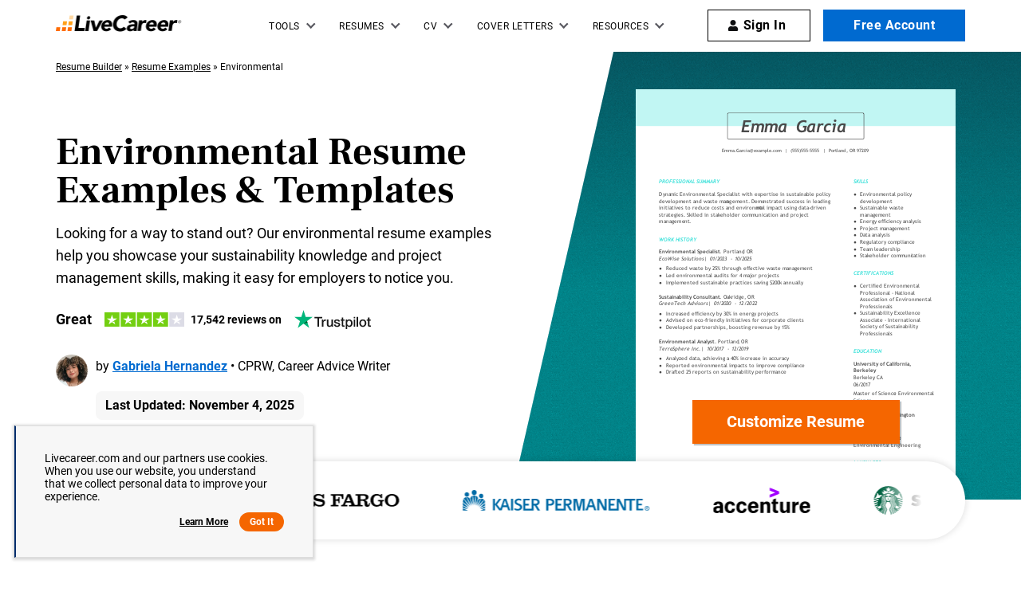

--- FILE ---
content_type: text/html
request_url: https://www.livecareer.com/resume-examples/environmental
body_size: 38780
content:
<!DOCTYPE html><html lang="en-US" ><head><meta charset="UTF-8" /><meta name="viewport" content="width=device-width, initial-scale=1" /><meta http-equiv="X-UA-Compatible" content="ie=edge" /> <script>var configUrls = {"ENV":"PROD","ACC_URL":"\/\/accountsv2.livecareer.com","VISITOR_URL":"\/\/www.livecareer.com\/visitor\/tracking-v11.js","VISITOR_PRCD":"RWZ","VISITOR_FLAG":1,"VISITOR_PORTALCD":"LCA","CCPA_FLAG":1,"CCPACL_FLAG":1,"GDPR_BANNER_TEXT":{"eu":"Livecareer.com uses cookies as well as our third-party affiliates. No personal data is collected through cookies until you opt in to create your resume.","us":"Livecareer.com and our partners use cookies. When you use our website, you understand that we collect personal data to improve your experience."},"GDPR_LEARN_MORE_URL":{"eu":"\/privacy-policy","us":"\/privacy-policy"},"GDPR_LEARN_MORE_TEXT":"Learn more","PREFETCH_PORTAL_DESKTOP_URL":"https:\/\/assets.livecareer.com\/blobcontent\/lca\/scripts\/desktop\/prefetchscript.js","PREFETCH_PORTAL_MOBILE_URL":"https:\/\/assets.livecareer.com\/blobcontent\/lca\/scripts\/mobile\/prefetchscript.js","PREFETCH_BUILDER_RESOURCES_URL":"https:\/\/assets.livecareer.com\/blobcontent\/letter\/common\/scripts\/mpcl_prefetch_next_desktop.prod.js","PREFETCH_BUILDER_RESOURCES_MOBILE_URL":"https:\/\/assets.livecareer.com\/blobcontent\/letter\/common\/scripts\/mpcl_prefetch_next_mobile.prod.js","FRESHCHAT_FLAG":0,"SALESFORCE_FLAG":1,"JOB_SEARCH_EB_API":"https:\/\/www.livecareer.com\/eb","JOB_SEARCH_EB_JS_API":"https:\/\/www.livecareer.com\/jsg","BASE_URL":"https:\/\/www.livecareer.com","GTAG_SEND_TO":"G-TEPPBW8QXP"};</script><link href="//fonts.googleapis.com" rel="preconnect" crossorigin><link rel="preload" href="https://fonts.gstatic.com/s/frankruhllibre/v12/j8_36_fAw7jrcalD7oKYNX0QfAnPUwvA9JfGhA.woff2" as="font" type="font/woff" crossorigin="anonymous"><link rel="preload" href="https://fonts.gstatic.com/s/roboto/v30/KFOmCnqEu92Fr1Mu4mxK.woff2" as="font" type="font/woff" crossorigin="anonymous"><link rel="preload" href="https://fonts.gstatic.com/s/roboto/v30/KFOlCnqEu92Fr1MmWUlfBBc4.woff2" as="font" type="font/woff" crossorigin="anonymous"><style>@font-face {font-family: "Frank Ruhl Libre";font-style: normal;font-weight: 400;font-display: swap;src: url(https://fonts.gstatic.com/s/frankruhllibre/v12/j8_w6_fAw7jrcalD7oKYNX0QfAnPW7Dl4Q.woff2) format("woff2");unicode-range: U+0000-00FF, U+0131, U+0152-0153, U+02BB-02BC, U+02C6, U+02DA, U+02DC, U+2000-206F, U+2074, U+20AC, U+2122, U+2191, U+2193, U+2212, U+2215, U+FEFF, U+FFFD;}@font-face {font-family: "Frank Ruhl Libre";font-style: normal;font-weight: 700;font-display:swap;src: url(https://fonts.gstatic.com/s/frankruhllibre/v12/j8_36_fAw7jrcalD7oKYNX0QfAnPUwvA9JfGhA.woff2) format("woff2");unicode-range: U+0000-00FF, U+0131, U+0152-0153, U+02BB-02BC, U+02C6, U+02DA, U+02DC, U+2000-206F, U+2074, U+20AC, U+2122, U+2191, U+2193, U+2212, U+2215, U+FEFF, U+FFFD;}@font-face {font-family: "Roboto";font-style: normal;font-weight: 400;font-display: swap;src: url(https://fonts.gstatic.com/s/roboto/v30/KFOmCnqEu92Fr1Mu4mxK.woff2) format("woff2");unicode-range: U+0000-00FF, U+0131, U+0152-0153, U+02BB-02BC, U+02C6, U+02DA, U+02DC, U+2000-206F, U+2074, U+20AC, U+2122, U+2191, U+2193, U+2212, U+2215, U+FEFF, U+FFFD;}@font-face{font-family:Roboto;font-style:normal;font-weight:700;font-display:swap;src:url(https://fonts.gstatic.com/s/roboto/v30/KFOlCnqEu92Fr1MmWUlfBBc4.woff2) format("woff2");unicode-range:U+0000-00FF,U+0131,U+0152-0153,U+02BB-02BC,U+02C6,U+02DA,U+02DC,U+2000-206F,U+2074,U+20AC,U+2122,U+2191,U+2193,U+2212,U+2215,U+FEFF,U+FFFD}</style><link rel="preload" href="https://www.livecareer.com/blob/common/scripts/splashMetrics.min.js?v=latest" as="script"><link rel="preload" href="https://www.livecareer.com/blob/common/scripts/splashEventStream.min.js?v=latest" as="script"><script type = "text/javascript">var userCountry,analyticsConsent,adConsent,seocheck=!0,isIE=/MSIE|Trident/.test(window.navigator.userAgent);function loadScript(e){var t=document.createElement("script");return t.setAttribute("type","text/javascript"),t.setAttribute("src",e),document.head.appendChild(t),t}function loadStyle(e){var t=document.head,n=document.createElement("link");return n.type="text/css",n.rel="stylesheet",n.href=e,t.appendChild(n),n}function readCookie(e){for(var t=e+"=",n=document.cookie.split(";"),r=0;r<n.length;r++){for(var o=n[r];" "==o.charAt(0);)o=o.substring(1,o.length);if(0==o.indexOf(t))return o.substring(t.length,o.length)}return null}function getUrlParameter(e){for(var t=window.location.href.slice(window.location.href.indexOf("?")+1).split("&"),n=0;n<t.length;n++){var r=t[n].split("=");if(r[0]==e)return r[1]}return""}function look_up_service_call(){var e=new XMLHttpRequest;e.open("GET","/lcapp/ajax-call/ajax_call.php",!0),e.onload=function(){if(this.status>=200&&this.status<400){var e=JSON.parse(this.response);userCountry=e.countryCode.toLowerCase()}else userCountry="us"},e.send()}window.NodeList&&!NodeList.prototype.forEach&&(NodeList.prototype.forEach=Array.prototype.forEach);if(""==(userCountry=getUrlParameter("testcountry").toLowerCase())){for(var nameEQ="testcountry=",ca=document.cookie.split(";"),i=0;i<ca.length;i++){for(var c=ca[i];" "==c.charAt(0);)c=c.substring(1,c.length);0==c.indexOf(nameEQ)&&(userCountry=c.substring(nameEQ.length,c.length))}if(""==userCountry){var x=readCookie("x-georegion");if(null!=x){var t=(x=x.split(","))[1].toLowerCase();userCountry=t}else {var ajaxRequest=new XMLHttpRequest;ajaxRequest.open("HEAD","/lcapp/ajax-call/geo.php",!0),ajaxRequest.send(),ajaxRequest.onreadystatechange=function(){if(this.readyState==this.HEADERS_RECEIVED){var e=ajaxRequest.getResponseHeader("x-geo-header");if(null!=e){var t=(e=e.split(","))[1].split("=")[1].toLowerCase();userCountry=t}else look_up_service_call()}}}}}else document.cookie="testcountry="+userCountry.toUpperCase()+";path=/;domain="+document.domain.slice(document.domain.indexOf(".")).replace(/\//g,"");function cta_click(e="",t=""){setTimeout(function () {return gtag("event","cta_click",{cta_location:t,cta_text:e,send_to:configUrls.GTAG_SEND_TO}),!0}.bind(this), 0);}</script><script type = "text/javascript">function checkXdeviceType(){var device=readCookie("x-device-type"); if (["desktop", "tablet", "mobile"].includes(device)){return device;}else{ return false;}}function checkIsMobile(){var device = checkXdeviceType();if (device === "mobile"){return true;}else{return null==navigator.userAgent.match(/iPad/i)&&/Android|webOS|iPhone|iPad|iPod|BlackBerry|Windows Phone/i.test(navigator.userAgent)}}var isMobile = checkIsMobile();</script><script type="text/javascript">function loadDynamicScriptFileAsync(n, t) { return new Promise(function (i, e) { try { var o = document.createElement("script"); o.src = n, o.onload = i, o.async = null == t || null == t || t, o.onerror = function (n) { e(n, o) }; var r = document.getElementsByTagName("script")[0]; r.parentNode.insertBefore(o, r) } catch (n) { e(n) } }) }

    function InitializeMetricsForPage(e,f,a){(null==a|| void 0==a)&&(a={useDevJs:!1}),(""==a.commonScriptsUrl|| void 0==a.commonScriptsUrl)&&(a.commonScriptsUrl=location.protocol+"//"+location.host+"/blob/common"),(""==a.clientEventsAPIUrl|| void 0==a.clientEventsAPIUrl)&&(a.clientEventsAPIUrl=location.protocol+"//"+location.host+"/clientevents");var c=a.commonScriptsUrl+"/scripts/splashEventStream"+(!0==a.useDevJs?"":".min")+".js?v="+(void 0==a.besVer?"latest":a.besVer),d=a.commonScriptsUrl+"/scripts/splashMetrics"+(!0==a.useDevJs?"":".min")+".js?v="+(void 0==a.muVer?"latest":a.muVer),b=[];b.push(loadDynamicScriptFileAsync(c,!0)),b.push(loadDynamicScriptFileAsync(d,!0)),Promise.all(b).then(function(){var b=MetricsUtil.ClassInitializers.getNewConfigurationObject(a.MuCfg);b.Value_PortalCD=e,b.Value_ProductCD=f,b.splashEventsUrl=c,b.useForcePushForAllEvents=void 0==a.useForcePushForAllEvents||a.useForcePushForAllEvents,b.SplashConfig.AjaxDetails.eventsPostEndpointUrl=a.clientEventsAPIUrl+"/"+b.SplashConfig.AjaxDetails.eventsPostEndpointUrl,MetricsUtil.initializeAsync(window,b)})}

    var addParamsData={MuCfg:{enableWebVitals:true}};
    InitializeMetricsForPage("LCA", "RWZ",addParamsData);</script> <script type="text/javascript">var vstrScript = loadScript("//www.livecareer.com/visitor/tracking-v11.js");
            vstrScript.onload = function () {
                productCd = "RWZ";
                portalCd  = "LCA";
                includeUseragent = true;
                includeGeolocation = false;
                isRewriteConfigured = true;
                try {
                    TS.Track(productCd, portalCd, includeUseragent, includeGeolocation, isRewriteConfigured,"/",true);
                } catch (err) {
                    //console.log("visitor error: "+err)
                }
            };</script><script type="text/javascript">var y = Math.floor((Math.random() * 10) + 1);
            var x = y % 5;
            if (x == 0){loadScript("/lcapp/themes/livecareer/js/wp-lc-nr.js")}</script><link rel="preload" as="image" href="https://www.livecareer.com/lcapp/themes/livecareer/images/logo.png"> <!-- Search Engine Optimization by Rank Math PRO - https://rankmath.com/ --><title>4 Environmental Resume Examples, Templates, &amp; Tips for 2026</title><meta name="description" content="Explore our professional environmental resume examples and templates, and find expert tips on how to write an interview-winning resume."/><meta name="robots" content="follow, index, max-snippet:-1, max-video-preview:-1, max-image-preview:large"/><link rel="canonical" href="https://www.livecareer.com/resume-examples/environmental" /><meta property="og:locale" content="en_US" /><meta property="og:type" content="website" /><meta property="og:title" content="4 Environmental Resume Examples, Templates, &amp; Tips for 2026" /><meta property="og:description" content="Explore our professional environmental resume examples and templates, and find expert tips on how to write an interview-winning resume." /><meta property="og:url" content="https://www.livecareer.com/resume-examples/environmental" /><meta property="og:site_name" content="LiveCareer" /><meta property="og:updated_time" content="2025-11-04T10:38:07-04:00" /><meta property="og:image" content="https://www.livecareer.com/lcapp/uploads/2025/10/environmental.png" /><meta property="og:image:secure_url" content="https://www.livecareer.com/lcapp/uploads/2025/10/environmental.png" /><meta property="og:image:width" content="900" /><meta property="og:image:height" content="1350" /><meta property="og:image:alt" content="Environmental" /><meta property="og:image:type" content="image/png" /><meta property="article:published_time" content="2020-05-08T09:12:29-04:00" /><meta property="article:modified_time" content="2025-11-04T10:38:07-04:00" /><meta name="twitter:card" content="summary_large_image" /><meta name="twitter:title" content="4 Environmental Resume Examples, Templates, &amp; Tips for 2026" /><meta name="twitter:description" content="Explore our professional environmental resume examples and templates, and find expert tips on how to write an interview-winning resume." /><meta name="twitter:image" content="https://www.livecareer.com/lcapp/uploads/2025/10/environmental.png" /><meta name="twitter:label1" content="Time to read" /><meta name="twitter:data1" content="11 minutes" /> <script type="application/ld+json" class="rank-math-schema-pro">{"@context":"https://schema.org","@graph":[{"@type":"WebPage","@id":"https://www.livecareer.com/resume-examples/environmental#webpage","url":"https://www.livecareer.com/resume-examples/environmental","name":"4 Environmental Resume Examples, Templates, &amp; Tips for 2026","datePublished":"May 8, 2020","dateModified":"November 4, 2025","description":"Explore our professional environmental resume examples and templates, and find expert tips on how to write an interview-winning resume.","inLanguage":"en-US","isPartOf":{"@type":"WebSite","@id":"https://www.livecareer.com/resume-examples/environmental#website","url":"https://www.livecareer.com/resume-examples/environmental","name":"LiveCareer","inLanguage":"en-US","description":"Get trusted resume help from LiveCareer's professional writing services, expert resume writers, easy-to-use templates, resume examples and more. View now!"},"breadcrumb":{"@id":"https://www.livecareer.com/resume-examples/environmental#breadcrumb"},"primaryImageOfPage":{"@type":"ImageObject","@id":"/lcapp/uploads/2025/10/environmental.png","url":"/lcapp/uploads/2025/10/environmental.png","height":"1350","width":"900","description":"Environmental Resume Examples &amp; Templates"},"potentialAction":{"@type":"ReadAction","target":"https://www.livecareer.com/resume-examples/environmental"},"speakable":{"@type":"SpeakableSpecification","xpath":["/html/head/title","/html/head/meta[@name='description']/@content"]}},{"@type":"ImageObject","@id":"/lcapp/uploads/2025/10/environmental.png","url":"/lcapp/uploads/2025/10/environmental.png","width":"900","height":"1350","caption":"Environmental","inLanguage":"en-US"},{"@type":"BreadcrumbList","@id":"https://www.livecareer.com/resume-examples/environmental#breadcrumb","itemListElement":[{"@type":"ListItem","position":"1","item":{"@id":"https://www.livecareer.com","name":"Resume Builder"}},{"@type":"ListItem","position":"2","item":{"@id":"https://www.livecareer.com/resume-examples","name":"Resume Examples"}},{"@type":"ListItem","position":"3","item":{"@id":"https://www.livecareer.com/resume-examples/environmental","name":"Environmental"}}]},{"@type":["FAQPage"],"mainEntity":[{"@type":"Question","name":"Should I include a cover letter with my environmental resume?","acceptedAnswer":{"@type":"Answer","text":"Absolutely. Including a cover letter can significantly improve your application by allowing you to highlight your unique qualifications and show your enthusiasm for the position. To get started, consider checking our detailed guide on &lt;a href=\"https://www.livecareer.com/resources/how-to-write-a-cover-letter\"&gt;how to write a cover letter&lt;/a&gt; or use our &lt;a href=\"https://www.livecareer.com/cover-letter/builder\"&gt;Cover Letter Generator&lt;/a&gt; for quick assistance. These resources can help you make a positive impression on potential employers."}},{"@type":"Question","name":"Can I use a resume if I\u2019m applying internationally, or do I need a CV?","acceptedAnswer":{"@type":"Answer","text":"When applying for international positions, a CV is often preferred over a resume. A CV provides a comprehensive overview of your academic and professional history. To assist you, we offer resources on &lt;a href=\"https://www.livecareer.com/cv/how-to-write-a-cv\"&gt;how to write a CV&lt;/a&gt; and tips to ensure your application meets global expectations. Additionally, you can explore various &lt;a href=\"https://www.livecareer.com/cv/examples\"&gt;CV examples&lt;/a&gt; to better understand different formats."}},{"@type":"Question","name":"What soft skills are important for environmentals?","acceptedAnswer":{"@type":"Answer","text":"Soft skills such as communication, collaboration, and problem-solving are essential in the environmental field. These &lt;a href=\"https://www.livecareer.com/resources/interpersonal-skills\"&gt;interpersonal skills&lt;/a&gt; foster teamwork among colleagues and help build strong relationships with stakeholders, enabling effective project execution and promoting sustainable practices."}},{"@type":"Question","name":"I\u2019m transitioning from another field. How should I highlight my experience?","acceptedAnswer":{"@type":"Answer","text":"When applying for environmental positions, highlight your &lt;a href=\"https://www.livecareer.com/resources/cover-letter-transferable-skills\"&gt;transferable skills&lt;/a&gt; like communication, teamwork, and analytical thinking. These abilities illustrate your potential to make a significant impact, even if you lack direct experience in the field. Provide concrete examples from previous roles that align with job tasks to showcase how your background can benefit environmental initiatives."}},{"@type":"Question","name":"Where can I find inspiration for writing my cover letter as a environmental?","acceptedAnswer":{"@type":"Answer","text":"For aspiring environmental professionals, using professionally crafted &lt;a href=\"https://www.livecareer.com/cover-letter/examples\"&gt;cover letter examples&lt;/a&gt; can be a game-changer. These samples provide inspiration for content ideas, demonstrate effective formatting, and showcase how to present your qualifications in the best light possible. Don't miss out on this valuable resource for your job applications."}},{"@type":"Question","name":"How do I write a resume with no experience?","acceptedAnswer":{"@type":"Answer","text":"If you're aiming for an environmental position but lack formal experience, highlight relevant coursework, volunteer activities, and personal projects related to sustainability. For guidance on crafting a &lt;a href=\"https://www.livecareer.com/resources/resume-no-experience\"&gt;resume with no experience&lt;/a&gt;, focus on emphasizing your passion for the environment and any skills such as research or teamwork. Employers appreciate enthusiasm and a willingness to learn, so showcase your commitment to making a positive impact."}}]}]}</script> <!-- /Rank Math WordPress SEO plugin --><link rel="preload" href="/lcapp/themes/livecareer/images/featured-in-logos.svg" as="image" media="(min-width: 768px)"><style class="optimize_css_2" type="text/css" media="all">:root{--black:#000;--white:#fff;--gray-10:#e0e0e0;--orange:#f56600;--orange-1:#ffa019;--yellow:#ffd8a2;--blue:#006ad0;--blue-hover:#00519E;--global-font-family:'Roboto',sans-serif;--heading-font-family:'Frank Ruhl Libre',serif;--heading-font-global:var(--global-font-family);--h1-font-size:5.8rem;--h2-font-size:4.8rem;--h1-small-font-size:4.8rem;--h2-small-font-size:4rem;--h2-small-line-height:4.8rem;--primary-btn-bg:var(--orange);--primary-btn-bg-hover:var(--orange-1);--lc-container-md-width:1170px;--lc-container-sm-width:980px;--lc-container-xs-width:780px;--lc-container-padding:15px;--lc-container-padding-mob:30px}html{font-size:62.5%}.lc-header .lc-menu .lc-dropdown button{background:transparent;border:none;text-align:left;font-family:inherit}.lc-header{background:var(--white);height:65px;position:relative;z-index:99999}.lc-header .lc-header-container{display:flex;max-width:100%;margin:0 auto;padding:0 15px;justify-content:space-between}.lc-header .lc-hamburger-icon{cursor:pointer;display:none;height:40px;width:40px;padding:12px;position:absolute;top:50%;transform:translateY(-50%)}.lc-header .lc-hamburger-icon::before,.lc-header .lc-hamburger-icon::after,.lc-header .lc-hamburger-icon span{background:var(--black);content:"";display:block;width:17px;height:3px}.lc-header .lc-hamburger-icon span,.lc-header .lc-hamburger-icon::after{margin-top:3px}.lc-header .lc-logo{flex-basis:158px;padding:19px 0 19px 0}.lc-header .lc-menu{display:flex;list-style:none;height:65px;;margin:0;padding:0;position:relative}.lc-header .lc-menu>li{position:unset}.non-crawl-link{background:none;border:none;font-family:var(--global-font-family)}.non-crawl-link.dropdown-link{width:100%;text-align:left}.lc-header .lc-menu>li a,.lc-header .lc-menu>li .list-header,.lc-header .lc-menu>li .non-crawl-link{color:var(--black);display:block;font-weight:500;font-size:1.2rem;letter-spacing:.5px;line-height:normal;text-decoration:none;cursor:pointer}.lc-header .mob-only{display:none}.lc-header .lc-menu>li>a,.lc-header .lc-menu>li>.list-header{padding:25.5px 16px;display:block;text-transform:uppercase}.lc-header .lc-sub-menu>li .menu-img-link,.lc-header .lc-sub-menu>li .menu-img-link:hover{background:none;padding:0}.lc-header .lc-menu>li.lc-dropdown>.list-header::after,.lc-header .lc-menu li.lc-sub-dropdown>a::after{border:solid #58585f;border-width:0 1.5px 1.5px 0;content:"";display:inline-block;width:6px;height:6px;margin-left:10px;transform:rotate(45deg);position:relative;top:-3px}body .resume-popup .close-popup{transform:none;font-family:none;padding-right:0}.resume-popup .close-popup:before,.resume-popup .close-popup:after{position:absolute;left:19px;content:' ';height:18px;width:3px;top:11px;background-color:#fff;border-radius:2px}.resume-popup .close-popup:before{transform:rotate(45deg)}.resume-popup .close-popup:after{transform:rotate(-45deg)}@media only screen and (min-width:768px){.lc-header .lc-menu>li:hover>a,.lc-header .lc-menu>li:hover>.list-header,.lc-header .lc-menu>li.menu-active>.list-header,.lc-header .lc-menu>li:hover>.non-crawl-link{color:var(--blue)}.lc-header .lc-menu>li:hover>a::after,.lc-header .lc-menu>li:hover>.list-header::after{border-color:var(--blue)}.lc-header .lc-menu>li.menu-active>a::after,.lc-header .lc-menu>li.menu-active>.list-header::after{color:var(--blue);border-color:var(--blue);transform:rotate(225deg);top:0}.lc-header .lc-menu>li.lc-dropdown>.list-header::after,.lc-header .lc-menu li.lc-sub-dropdown>a::after{transition:transform .3s}}.lc-header .lc-sub-menu{background:var(--white);list-style:none;visibility:hidden;opacity:0;position:absolute;top:65px;padding:0;transform:translateY(20px);transition:.3s ease;z-index:99}.lc-header .broad-menu-box .lc-sub-menu{min-width:460px}.lc-header .broad-menu-box .lc-sub-menu>li a.img-flex{display:flex;flex-wrap:wrap;padding:20px;white-space:normal}@media only screen and (min-width:768px){.lc-header .broad-menu-box .lc-sub-menu>li a.img-flex:hover{color:var(--black);text-decoration:none}.lc-header{position:sticky;top:0;z-index:99999}}.lc-header .broad-menu-box .lc-sub-menu>li a.img-flex .text-bold-wrap{width:50%}.lc-header .broad-menu-box .lc-sub-menu>li a.img-flex .text-bold-wrap .bolder-content{font-size:1.4rem;line-height:2.2rem;margin-bottom:0;position:relative;margin-top:0}@media only screen and (min-width:768px){.lc-header .broad-menu-box .lc-sub-menu>li a.img-flex:hover .text-bold-wrap .bolder-content::after{border:solid var(--blue);border-width:1.5px 0 0 1.5px}.lc-header .broad-menu-box .lc-sub-menu>li a.img-flex:hover .text-bold-wrap .bolder-content,.lc-header .broad-menu-box .lc-sub-menu>li a.img-flex:hover .text-bold-wrap .normal-content{color:var(--blue)}.lc-header .lc-sub-menu>li .mega-menu-submenu:hover p{color:var(--blue)}}.lc-header .broad-menu-box .lc-sub-menu>li a.img-flex .text-bold-wrap .normal-content{font-size:1.4rem;line-height:2rem;margin-bottom:0;margin-top:0;color:var(--black)}@media only screen and (min-width:768px){.lc-header .lc-menu>li.menu-active .lc-sub-menu{visibility:visible;opacity:1;transform:translateY(0)}}.lc-header .lc-sub-menu>li a,.lc-header .lc-sub-menu>li .non-crawl-link{padding:11.5px 15px 11.5px 8px;-webkit-transition:color .25s,background-color .25s,border-color .25s,opacity .25s;-moz-transition:color .25s,background-color .25s,border-color .25s,opacity .25s;transition:color .25s,background-color .25s,border-color .5s,opacity .25s;position:relative}.lc-header .lc-menu li.lc-sub-dropdown>a::after{transform:rotate(-45deg);position:absolute;right:10px;top:16px}@media only screen and (min-width:768px){.lc-header .lc-sub-menu>li a:hover,.lc-header .lc-sub-menu>li .non-crawl-link:hover{background:#f7f7f7;color:var(--blue)}.lc-header .lc-sub-menu>li .mega-menu-submenu:hover{background:#f7f7f7;color:var(--blue)}.lc-header .lc-sub-menu>li .mega-menu-submenu a:hover{background:transparent;color:var(--blue);text-decoration:none}.lc-header .lc-sub-menu>li .mega-menu-submenu:hover .lc-sublinks{color:var(--blue)}}.lc-header .lc-sub-dropdown{position:relative}.lc-header .lc-sub-dropdown-menu,.lc-header .lc-sub-dropdown-level-third{border:1px solid #d9d9d9;background:var(--white);display:none;min-width:190px;margin:0;padding:0;list-style:none;position:absolute;left:100%;top:0}@media only screen and (min-width:768px){.lc-header .lc-sub-dropdown:hover .lc-sub-dropdown-menu,.lc-header .lc-sub-dropdown:focus-within .lc-sub-dropdown-menu{display:block}.lc-header .lc-sub-dropdown:hover .lc-sub-dropdown-menu.lc-munu-lavel-third,.lc-header .lc-sub-dropdown:focus-within .lc-sub-dropdown-menu.lc-munu-lavel-third{display:none}.lc-header .lc-sub-dropdown.lc-dropdown-lavel-third:hover .lc-munu-lavel-third,.lc-header .lc-sub-dropdown.lc-dropdown-lavel-third:focus-within .lc-munu-lavel-third{display:block}}.lc-header .lc-menu .sign-in svg{width:14px;height:14px;position:relative;top:2px;right:6px}.lc-header .lc-mob-close-menu{display:none}.lc-header .header-svg-icon-user{fill:#3591cf;width:16px;height:17px;margin-right:5px}.lc-header .header-svg-icon{display:inline-block;vertical-align:middle}.lc-header .icon-caret{display:inline-block;fill:#46464e;margin-left:3px;width:9px;height:18px;position:relative;top:2px;transition:transform .3s;vertical-align:top}.lc-header .my-account .icon-caret{content:"";background-image:url("data:image/svg+xml,%3Csvg xmlns='http://www.w3.org/2000/svg' viewBox='0 0 32 18'%3E%3Cpath fill='%2346464e' d='M2.2,0h27.6c1.9,0,2.9,2.3,1.5,3.6L17.5,17.4c-0.8,0.8-2.2,0.8-3,0L0.6,3.6C-0.7,2.3,0.2,0,2.2,0z'/%3E%3C/svg%3E");background-size:cover;margin-left:3px;width:7px;height:4px;top:9px}.my-account .dropdown-link .header-svg-icon{width:13px;height:13px;margin-right:2px;fill:#46464e}.header-svg-icon{display:inline-block;vertical-align:middle}.lc-header .my-account .lc-sub-menu{right:15px;left:initial;min-width:136px}.lc-header .lc-menu>li.lc-dropdown.my-account>a::after{content:unset}.lc-header .widget-bell-notify .notify-listbox{z-index:2;top:58px}.lc-header .lc-menu>li.my-account>a{text-transform:capitalize}@media (min-width:768px){.lc-header a:focus,.lc-header .list-header:focus,.lc-header button:focus{outline:2px dashed #0090f0;outline-offset:-2px}}.lc-header .lc-menu>li .head-btn{background:var(--primary-btn-bg);box-shadow:2px 2px 1px 0 rgba(0,0,0,.24);color:var(--white);font-size:2rem;font-weight:700;height:50px;line-height:4.8rem;letter-spacing:.5px;padding:0;text-align:center;text-transform:capitalize}@media only screen and (min-width:768px){.lc-header .lc-sub-menu>li .head-btn:hover{background:var(--orange-1);color:var(--white)}}.lc-header .lc-sub-menu .head-btm-btn,.lc-header .lc-sub-menu .head-btm-cl{padding:10px}.lc-header .lc-sub-menu .head-btm-btn{min-width:240px}.lc-sub-menu .head-btm-cl{min-width:280px}@media only screen and (min-width:768px){.lc-header .lc-menu>li.my-account>a .first-name{max-width:75px;text-overflow:ellipsis;overflow:hidden;display:inline-block;vertical-align:middle}}@media (min-width:768px) and (max-width:1199px){.lc-header .lc-menu>li.my-account>a .first-name{display:none}}@media only screen and (min-width:1200px){.lc-header .lc-header-container{max-width:1170px}.lc-header .lc-menu>li.my-account{min-width:132px}}@media only screen and (min-width:1366px){.lc-header .lc-header-container{max-width:1250px}}@media only screen and (min-width:1600px){.lc-header .lc-header-container{max-width:1530px}}@media only screen and (max-width:1024px){.lc-header .lc-menu>li>a,.lc-header .lc-menu>li>.list-header,.lc-header .lc-menu>li>.non-crawl-link{padding:25px 5px}.lc-header .lc-sub-menu .mob-only{display:block}}@media only screen and (max-width:991px){.lc-header .lc-menu>li a,.lc-header .lc-menu>li .list-header,.lc-header .lc-menu>li .non-crawl-link{font-size:1rem;white-space:nowrap}}@media only screen and (max-width:767px){.lc-header .lc-menu>li>.list-header{width:100%}.lc-header{height:58px;position:fixed;top:0;left:0;width:100%;z-index:99999}.lc-header .lc-header-container{position:static}.lc-header .broad-menu-box .lc-sub-menu>li a.img-flex .text-bold-wrap .bolder-content::after{top:4px}.lc-header .lc-hamburger-icon{display:block}.lc-header .broad-menu-box .lc-sub-menu{min-width:100%}.lc-header .broad-menu-box .lc-sub-menu>li a.img-flex{padding:0;padding-bottom:20px}.lc-header .broad-menu-box .lc-sub-menu>li:last-child a.img-flex{padding-bottom:0}.lc-header .broad-menu-box .lc-sub-menu>li a.img-flex img{width:44%;padding-right:15px;object-fit:contain;align-self:flex-start}.lc-header .broad-menu-box .lc-sub-menu>li a.img-flex .text-bold-wrap{width:56%;white-space:normal}.lc-header .broad-menu-box .lc-sub-menu>li a.img-flex .text-bold-wrap .bolder-content,.lc-header .broad-menu-box .lc-sub-menu>li a.img-flex .text-bold-wrap .normal-content{font-size:1.1rem;line-height:1.6rem;margin-bottom:5px;margin-top:0}.lc-header .lc-logo{padding:18px 0 10px;margin:0 auto}.lc-header .nav-active .lc-logo{position:fixed;left:30px;top:12px;z-index:999;max-width:158px}.lc-header a.lc-logo:focus{z-index:999!important}.lc-header.lc-mega-menu .lc-mob-close-menu{display:block;font-size:0;position:absolute;top:20px;right:30px;width:10px;height:10px}.lc-header.lc-mega-menu .nav-active .lc-mob-close-menu{background:url("data:image/svg+xml,%3C%3Fxml version='1.0' encoding='UTF-8'%3F%3E%3Csvg width='10px' height='10px' viewBox='0 0 10 10' version='1.1' xmlns='http://www.w3.org/2000/svg' xmlns:xlink='http://www.w3.org/1999/xlink'%3E%3Ctitle%3E7BB7C0C1-CF02-45F8-A120-0C5765B1A356%3C/title%3E%3Cg id='Page-1' stroke='none' stroke-width='1' fill='none' fill-rule='evenodd'%3E%3Cg id='Navigation-Mobile' transform='translate(-292.000000, -65.000000)' fill='%23000000' fill-rule='nonzero'%3E%3Cg id='Group-14' transform='translate(49.000000, 45.000000)'%3E%3Cg id='times' transform='translate(242.999992, 20.000019)'%3E%3Cpath d='M6.06063161,5 L9.26561054,1.79501678 L9.92655867,1.13406865 C10.0240316,1.03656522 10.0240316,0.878118329 9.92655867,0.780645417 L9.219346,0.0734327473 C9.12187309,-0.0240401649 8.9634262,-0.0240401649 8.86592277,0.0734327473 L5,3.93935981 L1.13406865,0.0731275722 C1.03656522,-0.0243758574 0.878118329,-0.0243758574 0.780645417,0.0731275722 L0.0731275722,0.780309724 C-0.0243758574,0.877813154 -0.0243758574,1.03626004 0.0731275722,1.13376347 L3.93935981,5 L0.0731275722,8.86592277 C-0.0243758574,8.9634262 -0.0243758574,9.12187309 0.0731275722,9.219346 L0.780309724,9.92655867 C0.877813154,10.0240316 1.03626004,10.0240316 1.13376347,9.92655867 L5,6.06063161 L8.20497464,9.26561054 L8.86592277,9.92655867 C8.9634262,10.0240316 9.12187309,10.0240316 9.219346,9.92655867 L9.92655867,9.219346 C10.0240316,9.12187309 10.0240316,8.9634262 9.92655867,8.86592277 L6.06063161,5 Z' id='Path'%3E%3C/path%3E%3C/g%3E%3C/g%3E%3C/g%3E%3C/g%3E%3C/svg%3E") no-repeat}.lc-header .lc-right-section{position:fixed;top:0;width:293px;height:100%;background:var(--white);padding-top:70px;left:-100%;box-shadow:0 -1px 6px 0 rgb(0 0 0 / 50%);z-index:99}.lc-header .nav-active .lc-right-section{left:0}.lc-header .lc-menu>li.menu-active.menu-dropdown-active .lc-sub-menu>.mob-only a{background:#f7f7f7;color:#ffa300}.lc-right-section nav{height:100%;overflow:auto;padding:0 30px 25px 30px}.lc-header .lc-menu{display:block}.lc-header .mob-only{display:block}.lc-header .des-only{display:none}.lc-header .lc-sub-menu{border:0;display:none;visibility:visible;opacity:1;position:static;transform:translateY(0);min-width:100%}.lc-header .lc-sub-dropdown-menu,.lc-header .lc-sub-dropdown-level-third{border:0;display:none;position:static}@media only screen and (min-width:768px){.lc-header .lc-sub-dropdown:hover .lc-sub-dropdown-menu.lc-munu-lavel-third{border:0;display:none;position:static}.lc-header .lc-sub-dropdown:hover .lc-sub-dropdown-menu,.lc-header .lc-sub-dropdown:focus-within .lc-sub-dropdown-menu{display:none}}.lc-header .lc-menu>li{border-bottom:1px solid var(--gray-10)}.lc-header .lc-menu>li:nth-last-child(4){border-bottom:1px solid var(--gray-10)}.lc-header .lc-menu>li>a,.lc-header .lc-menu>li>.list-header,.lc-header .lc-menu>li>.non-crawl-link{font-size:1.4rem;font-weight:700;padding:14px 0;position:relative;text-transform:none}.lc-header .lc-menu .sign-in span{margin-left:5px}.lc-header .lc-menu .sign-in svg{right:0}.lc-header .lc-menu>li.lc-dropdown>.list-header::after,.lc-header .lc-menu>li.lc-dropdown>a::after{border-width:0 2px 2px 0;border-color:var(--black);position:absolute;top:50%;right:8px;transform:rotate(45deg) translateY(-112%);transition:none}.lc-header .lc-menu .sign-in{border-bottom:0}.lc-header .lc-menu>.lc-dropdown.menu-active .lc-sub-menu{display:block}@media only screen and (min-width:768px){.lc-header .lc-menu>li:hover>a,.lc-header .lc-menu>li:hover>.list-header,.lc-header .lc-menu>li:hover>.list-header:focus,.lc-header .lc-menu>li a:focus{color:#46464e;outline:none!important}.lc-header .lc-menu>li:hover>.non-crawl-link,.lc-header .lc-menu>li .non-crawl-link:focus{color:#46464e;outline:none!important}}.lc-header .lc-sub-dropdown.menu-active .lc-sub-dropdown-menu{display:block}.lc-header .ctf-navbar-userbar-ctnr-auth .my-account{border-bottom:none}.lc-header .ctf-navbar-userbar-ctnr-auth .my-account .lc-sub-menu{display:block}.lc-header .ctf-navbar-userbar-ctnr-auth .my-account .lc-sub-menu>li a{padding-left:0}.lc-header .ctf-navbar-userbar-ctnr-auth .my-account .lc-sub-menu>li .non-crawl-link{padding-left:0;text-transform:uppercase}.lc-header .lc-menu li.lc-sub-dropdown>a::after{border-width:0 2px 2px 0;border-color:var(--black);transform:rotate(45deg);right:auto;top:10px}.lc-header .lc-sub-menu>li a,.lc-header .lc-sub-menu>li .non-crawl-link{padding:8px 10px 8px;font-size:1.2rem}.lc-header .lc-sub-dropdown-menu>li a{padding-left:20px}.lc-header .lc-sub-dropdown.lc-dropdown-lavel-third.menu-active .lc-munu-lavel-third{display:block}.lc-header .lc-sub-dropdown-menu.lc-munu-lavel-third>li a{padding-left:30px}.lc-header .lc-menu li.menu-active>.list-header::after,.lc-header .lc-menu li.menu-active>a::after{transform:rotate(225deg);top:21px;right:0;transition:none}.lc-header .lc-menu li.lc-sub-dropdown.menu-active>a::after{top:14px}.lc-header .lc-menu>li.my-account>.navbar-userbar-link{display:none}.lc-header .lc-menu>li.my-account .lc-sub-menu{text-transform:uppercase}.lc-header .my-account .dropdown-link .header-svg-icon{width:16px;height:16px;margin-right:10px}.embeddedServiceSidebar.sidebarMaximized{height:calc(100% - 60px)!important;top:auto!important;bottom:0!important}.lc-header .lc-sub-menu .head-btm-btn,.lc-sub-menu .head-btm-cl{min-width:100%}.lc-header .lc-sub-menu .head-btm-btn,.lc-header .lc-sub-menu .head-btm-cl{padding:0;margin-top:10px}}.ctf-myaccount-li-unauth,.ctf-navbar-userbar-ctnr-unauth .unauth-hide{display:none}.widget-bell-notify{font-family:"Open Sans",Helvetica,Arial,sans-serif;display:inline-block;position:relative;padding:0}.widget-bell-notify .widget-bell-svg-icon{cursor:pointer}.widget-bell-notify .widget-bell-icon,.widget-bell-notify .widget-bell-icon-active{cursor:pointer;background-repeat:no-repeat;width:40px;height:40px;border-radius:50%;padding:11px;color:#46464e}.widget-bell-notify .widget-bell-svg-icon::after{content:" ";position:absolute;bottom:-10px;left:0;width:100%;height:20px}@-moz-document url-prefix(){.ratings{font-family:"Segoe UI Symbol","Arial Unicode MS","Helvetica Neue",sans-serif}}.ratings{position:relative;display:inline-block;z-index:1}.aggrte{font-size:34px;width:100%;color:gold;overflow:hidden}.fill{position:absolute;top:0;width:0;word-wrap:normal}.fstar:before{content:"\2606";font-style:normal;font-size:34px;cursor:pointer}.rate{unicode-bidi:bidi-override;direction:rtl;text-align:left}@media screen and (min-width:767px){.ratings .rate,.ratings:not(._d):not(:focus):hover .aggrte{display:none}.ratings:not(._d):not(:focus):hover .rate{display:block}.fstar:not(:focus):hover:before,.fstar:not(:focus):hover~.fstar:before{content:"\2605";font-style:normal;font-size:34px}}@media screen and (max-width:767px){.aggrte.rate{top:0;position:absolute;z-index:99}}#brcount,#brtitle,#brtitle_jt{display:block;font-size:15px}#brtitle_jt{text-transform:uppercase}.btn-primary.btn-blue{background:#006ad0;margin:0 0 0 20px}.btn-primary.btn-transparent{background:transparent;box-shadow:none;border:1px solid #fff;margin:0 0 0 20px}@media only screen and (min-width:1200px){.btn-primary.btn-blue:hover,.btn-primary.btn-blue:active{background:#00519e}.btn-primary.btn-transparent:hover,.btn-primary.btn-transparent:active{opacity:.85}}@media (max-width:767px){.btn-primary.btn-blue,.btn-primary.btn-transparent{margin:20px 0 0 0}}@media only screen and (min-width:1200px){.btn-primary.btn-transparent:hover,.btn-primary.btn-transparent:active{opacity:.85;background:none}}.lc-mega-menu.lc-header .lc-menu>li>.list-header{padding-left:16px;padding-right:16px}.lc-mega-menu.lc-header .broad-menu-box .lc-sub-menu{min-width:852px;display:flex;flex-wrap:wrap;border:1px solid #B9B9B9;border-top:none;overflow-y:auto;left:20px;max-height:calc(100vh - 78px);border-radius:0 0 8px 8px}.lc-mega-menu .lc-sub-menu li{flex-basis:50%}.lc-mega-menu.lc-header .broad-menu-box .lc-sub-menu>li a.img-flex{display:flex;flex-wrap:wrap;padding:16px;white-space:normal}.lc-mega-menu.lc-header .broad-menu-box .lc-sub-menu>li a.img-flex img{padding-right:16px;width:35%}.lc-mega-menu.lc-header .bolder-content{margin-bottom:4px}.lc-mega-menu .lc-menu-links.lc-sub-menu{min-width:950px;display:flex;flex-wrap:wrap;border:1px solid #B9B9B9;border-top:none;left:23px;overflow-y:auto;max-height:calc(100vh - 78px);border-radius:0 0 8px 8px}.lc-mega-menu .lc-menu-links .lc-menu-left-list{display:flex;flex-wrap:wrap;column-gap:8px;row-gap:0;flex-basis:67%}.lc-mega-menu .lc-menu-two-part{flex-basis:48%}.lc-mega-menu .mega-menu-submenu{position:relative;padding:16px 16px 16px 74px}.lc-mega-menu .mega-menu-submenu:last-child{padding-bottom:24px}.lc-mega-menu .mega-menu-heading .menu-list-icon{position:relative;left:-48px;top:1px}.lc-mega-menu .mega-menu-heading .lc-sublinks-heading{position:absolute;width:100%;height:100%;left:0;top:0;z-index:2;padding:0}.lc-mega-menu .lc-sublinks{position:relative;left:74px;top:18px;font-weight:700;font-size:1.4rem;line-height:2rem}.lc-mega-menu .mega-menu-submenu p{margin:0;margin-top:-26px;font-weight:400;font-size:1.4rem;line-height:2rem;color:var(--black)}.lc-mega-menu .lc-sub-menu li.lc-menu-right-list{flex-basis:33%;border-left:1px solid #E0E0E0;padding-left:30px;padding-right:30px;margin-bottom:8px;padding-bottom:10px}.lc-mega-menu.lc-header .lc-menu-right-list .bolder-content{margin-bottom:0;font-weight:700;font-size:1.4rem;line-height:2rem;margin-top:4px;color:var(--black)}.lc-mega-menu.lc-header .lc-menu-right-list .normal-content{margin-top:0;margin-bottom:20px;font-weight:400;font-size:1.4rem;line-height:2rem;color:var(--black)}.lc-mega-menu.lc-header .lc-menu-right-list .head-btm-btn{padding:0}.lc-mega-menu .lc-sub-menu.lc-menu-links.resources-menu{min-width:681px}.lc-mega-menu .lc-menu-links.resources-menu .lc-menu-left-list{flex-basis:100%}@media (max-width:767px){.lc-mega-menu.lc-header .lc-menu>li>.list-header{padding:16px 0}.lc-mega-menu.lc-header .broad-menu-box .lc-sub-menu{min-width:auto;border:none;left:0;flex-direction:column;display:none;overflow:hidden}.lc-mega-menu.lc-header .broad-menu-box .lc-sub-menu>li a.img-flex .text-bold-wrap{width:56.5%}.lc-mega-menu.lc-header .broad-menu-box .lc-sub-menu>li a.img-flex{padding:0}.lc-mega-menu .lc-sub-menu li{flex-basis:100%;margin-bottom:16px;padding-right:4px}.lc-mega-menu.lc-header .broad-menu-box .lc-sub-menu>li a.img-flex .bolder-content::after{border:solid var(--black);border-width:1.5px 0 0 1.5px;content:"";display:inline-block;width:5px;height:5px;margin-left:3px;transform:rotate(133deg);position:absolute;top:5px;transition:none;right:auto;font-weight:700}.lc-mega-menu.lc-header .broad-menu-box .lc-sub-menu>li a.img-flex img{padding-right:12px;width:43%}.lc-mega-menu .lc-menu-links.lc-sub-menu{min-width:auto;padding-bottom:0;border:none;flex-direction:column;border:0;max-height:fit-content;display:none;left:0}.lc-mega-menu .lc-menu-links .lc-menu-left-list{flex-basis:100%;flex-direction:column;column-gap:0;margin-bottom:0;position:relative;top:-8px}.lc-mega-menu .lc-menu-two-part{flex-basis:100%}.lc-mega-menu .lc-sub-menu.lc-menu-links.resources-menu{min-width:auto}.lc-mega-menu .mega-menu-submenu{position:relative;padding:0}.lc-mega-menu .mega-menu-heading .menu-list-icon{display:none}.lc-mega-menu .mega-menu-heading .lc-sublinks-heading{position:unset;padding:8px 0}.lc-mega-menu .lc-sublinks{position:unset;font-weight:400;font-size:1.1rem;line-height:1.6rem}.lc-mega-menu .mega-menu-submenu p{display:none}.lc-mega-menu .mega-menu-submenu:last-child{padding-bottom:0}.lc-mega-menu .lc-sub-menu li.lc-menu-right-list{flex-basis:100%;border-left:none;margin-bottom:0;padding:0 0 44px}.lc-mega-menu.lc-header .lc-menu-right-list .bolder-content{margin-bottom:4px;margin-top:10px}.lc-mega-menu.lc-header .lc-menu-right-list .normal-content{font-size:1.1rem;line-height:1.6rem}}@media (min-width:1025px) and (max-width:1440px){.lc-mega-menu.lc-header .lc-menu-links.lc-sub-menu{left:-36px}}@media (min-width:1441px) and (max-width:1600px){.lc-mega-menu.lc-header .lc-menu-links.lc-sub-menu{left:-70px}}@media (min-width:1601px) and (max-width:1919px){.lc-mega-menu.lc-header .lc-menu-links.lc-sub-menu{left:-16px}}@media (min-width:992px) and (max-width:1024px){.lc-mega-menu.lc-header .broad-menu-box .lc-sub-menu{left:-85px}.lc-mega-menu.lc-header .lc-menu-links.lc-sub-menu{left:-147px}}@media (min-width:768px) and (max-width:991px){.lc-mega-menu.lc-header .broad-menu-box .lc-sub-menu{left:-129px;min-width:750px}.lc-mega-menu .lc-menu-links.lc-sub-menu{min-width:768px;gap:0;left:auto;right:0}.lc-mega-menu .lc-menu-links .lc-menu-left-list{flex-basis:60%}.lc-mega-menu .lc-sub-menu li.lc-menu-right-list{flex-basis:34%;padding-left:10px;padding-right:2px;margin-left:40px}}@media (min-width:768px) and (max-width:800px){.lc-mega-menu.lc-header .broad-menu-box ul.lc-sub-menu{left:-121px}.lc-mega-menu.lc-header .lc-menu-links.lc-sub-menu{min-width:754px;right:-6px}}.resource-template-default .lc-header.lc-mega-menu,.resource-template-default .lc-header.lc-mega-menu li,.resource-template-default .lc-header.lc-mega-menu a,.resource-template-default .lc-header.lc-mega-menu p,.resource-template-default .lc-header.lc-mega-menu span{font-family:var(--global-font-family)}.resource-template-default .lc-mega-menu .mega-menu-submenu p,.category-resources .lc-mega-menu .mega-menu-submenu p{margin-top:-18px;color:var(--black)}.single-author-page .lc-mega-menu .mega-menu-submenu p{margin-top:-18px}.page-template-view-all-template .lc-header.lc-mega-menu,.page-template-view-all-template .lc-header.lc-mega-menu li,.page-template-view-all-template .lc-header.lc-mega-menu a,.page-template-view-all-template .lc-header.lc-mega-menu p,.page-template-view-all-template .lc-header.lc-mega-menu span{font-family:var(--global-font-family)}@media(min-width:768px){.resource-template-default .lc-header .lc-sub-menu>li .mega-menu-submenu:hover p,.category-resources .lc-header .lc-sub-menu>li .mega-menu-submenu:hover p{color:var(--blue)}}.jt-page .lc-header.lc-mega-menu,.jt-page .lc-header.lc-mega-menu li,.jt-page .lc-header.lc-mega-menu a,.jt-page .lc-header.lc-mega-menu p,.jt-page .lc-header.lc-mega-menu span{font-family:var(--global-font-family)}.jt-page .lc-mega-menu .mega-menu-submenu p,.page-template-job-description-new-industry-template-2018 .lc-mega-menu .mega-menu-submenu p{margin-top:-18px;color:var(--black)}.page-template-default .lc-header.lc-mega-menu,.page-template-default .lc-header.lc-mega-menu li,.page-template-default .lc-header.lc-mega-menu a,.page-template-default .lc-header.lc-mega-menu p,.page-template-default .lc-header.lc-mega-menu span{font-family:var(--global-font-family)}.page-template-job-description-new-industry-template-2018 .lc-header.lc-mega-menu,.page-template-job-description-new-industry-template-2018 .lc-header.lc-mega-menu li,.page-template-job-description-new-industry-template-2018 .lc-header.lc-mega-menu a,.page-template-job-description-new-industry-template-2018 .lc-header.lc-mega-menu p,.page-template-job-description-new-industry-template-2018 .lc-header.lc-mega-menu span{font-family:var(--global-font-family)}@media (min-width:1025px) and (max-width:1440px){.jt-page .lc-mega-menu.lc-header .lc-menu-links.lc-sub-menu,.resource-template-default .lc-mega-menu.lc-header .lc-menu-links.lc-sub-menu,.page-template-default .lc-mega-menu.lc-header .lc-menu-links.lc-sub-menu,.page-template-view-all-template .lc-mega-menu.lc-header .lc-menu-links.lc-sub-menu,.page-template-job-description-new-industry-template-2018 .lc-mega-menu.lc-header .lc-menu-links.lc-sub-menu{left:-44px}}@media(min-width:768px){.jt-page .lc-header .lc-sub-menu>li .mega-menu-submenu:hover p,.page-template-job-description-new-industry-template-2018 .lc-header .lc-sub-menu>li .mega-menu-submenu:hover p{color:var(--blue)}.page-template-job-description-new-industry-template-2018 .lc-header .lc-sub-menu>li .head-btn:hover{background:var(--orange-1);color:var(--white);text-decoration:none}.page-template-job-description-new-industry-template-2018 .lc-header .lc-sub-menu>li .mega-menu-submenu a:focus{text-decoration:none}.page-template-job-description-new-industry-template-2018 .lc-mega-menu.lc-header .lc-menu-right-list .bolder-content,.resource-template-default .lc-mega-menu.lc-header .lc-menu-right-list .bolder-content,.jt-page .lc-mega-menu.lc-header .lc-menu-right-list .bolder-content,.category-resources .lc-mega-menu.lc-header .lc-menu-right-list .bolder-content{margin-top:12px}}@media (max-width:767px){.jt-page .lc-header .lc-menu>li.lc-dropdown>.list-header::after,.page-template-default .lc-header .lc-menu>li.lc-dropdown>.list-header::after,.resource-template-default .lc-header .lc-menu>li.lc-dropdown>.list-header::after,.category-resources .lc-header .lc-menu>li.lc-dropdown>.list-header::after,.page-template-view-all-template .lc-header .lc-menu>li.lc-dropdown>.list-header::after,.page-template-job-description-new-industry-template-2018 .lc-header .lc-menu>li.lc-dropdown>.list-header::after{width:10px;height:10px}}.lc-header.lc-mega-menu .sign-in.user-link{margin:12px 0}.lc-header.lc-mega-menu .lc-menu .sign-in .non-crawl-link{font-weight:700;font-size:1.6rem;line-height:2.2rem;text-align:center;text-transform:capitalize;transition:none}.lc-header.lc-mega-menu .user-link.sign-in-btn-tertiary{margin-left:40px}.lc-header.lc-mega-menu .sign-in-btn-tertiary .non-crawl-link{border:1px solid var(--black);padding:8px 30px}.lc-header.lc-mega-menu .sign-in-btn-tertiary.user-link .non-crawl-link{color:var(--black)}.lc-header.lc-mega-menu .sign-in.user-link.sign-in-btn-blue{margin-left:16px}.lc-header.lc-mega-menu .lc-menu .sign-in-btn-blue .non-crawl-link{background:var(--blue);color:var(--white);border:1px solid var(--blue);padding:8px 37px}@media (min-width:768px){.lc-header.lc-mega-menu .sign-in-btn-tertiary.user-link .non-crawl-link:hover{color:var(--white);border:1px solid var(--black);background:var(--black);text-decoration:none}.lc-header.lc-mega-menu .sign-in-btn-tertiary.user-link .non-crawl-link:hover svg path{fill:var(--white)}.lc-header.lc-mega-menu .sign-in-btn-blue .non-crawl-link:hover{background:var(--blue-hover);color:var(--white);border:1px solid var(--blue-hover);text-decoration:none}.page-template-job-description-new-industry-template-2018 .lc-header.lc-mega-menu .sign-in.user-link a:focus,.resource-template-default .lc-header.lc-mega-menu .sign-in.user-link a:focus,.jt-page .lc-header.lc-mega-menu .sign-in.user-link a:focus,.category-resources .lc-header.lc-mega-menu .sign-in.user-link a:focus,.page-template-default .lc-header.lc-mega-menu .sign-in.user-link a:focus,.page-template-view-all-template .lc-header.lc-mega-menu .sign-in.user-link a:focus{outline-offset:3px}}@media(max-width:1024px) and (min-width:993px){.lc-header.lc-mega-menu .user-link.sign-in-btn-tertiary{margin-left:20px}.lc-header.lc-mega-menu .sign-in-btn-tertiary .non-crawl-link{padding:8px 15px}.lc-header.lc-mega-menu .lc-menu .sign-in-btn-blue .non-crawl-link{padding:8px 18px}}@media(max-width:992px) and (min-width:768px){.lc-header.lc-mega-menu .lc-menu{margin-left:20px}.lc-mega-menu.lc-header .lc-menu>li>.list-header{padding-left:8px;padding-right:8px}.lc-header.lc-mega-menu .user-link.sign-in-btn-tertiary{margin-left:16px}.lc-header.lc-mega-menu .sign-in.user-link.sign-in-btn-blue{margin-left:10px}.lc-header.lc-mega-menu .sign-in-btn-tertiary .non-crawl-link{padding:6px 10px}.lc-header.lc-mega-menu .lc-menu .sign-in-btn-blue .non-crawl-link{padding:6px 10px}.lc-header.lc-mega-menu .lc-menu .sign-in .non-crawl-link{font-size:1.4rem;line-height:2.2rem}}@media (max-width:767px){.lc-header.lc-mega-menu .user-link.sign-in-btn-tertiary{margin-left:0;margin-bottom:0;margin-top:0;padding-top:16px}.lc-header.lc-mega-menu .sign-in.user-link.sign-in-btn-blue{margin-left:0;padding-bottom:25px;margin-top:16px;margin-bottom:0}.ratings._d .aggrte.rate{display:none}}@media (min-width:1199px){.trustpilot-reviews-section .testimonial .container{max-width:1140px}}@media (max-width:767px){.trustpilot-reviews-section .testimonial .container{margin:0 15px}.trustpilot-reviews-section{padding:50px 30px 40px}}</style><style class="optimize_css_2" type="text/css" media="all">.tp-widget-xs-joshua.trustpilot-header{min-height:28px;margin-bottom:30px}.tp-widget-xs-joshua .tpilot{width:100%}.tp-widget-xs-joshua .tpilot .wrap{display:flex;font-size:18px;align-items:center;line-height:12px;width:auto}.tp-widget-xs-joshua .tpilot .ratesvg{margin:0 8px 0 16px}.tp-widget-xs-joshua .tpilot .reviews{display:flex;align-items:center;font-size:14px}.tp-widget-xs-joshua.trustpilot-header .tpilot .svg-logo{margin-left:16px}.tp-widget-xs-joshua.trustpilot-header .tpilot .summary{width:100%;color:#000;font-weight:700}.tp-widget-xs-joshua.trustpilot-header .tpilot .tp-xs{display:flex;align-items:center}.tp-widget-xs-joshua.trustpilot-green-bg .tpilot .summary{color:#fff}.tp-widget-xs-joshua.trustpilot-footer{width:230px}.tp-widget-xs-joshua.trustpilot-footer .tpilot{margin-top:24px}.tp-widget-xs-joshua.trustpilot-footer .tpilot .summary{color:#fff;font-weight:700;font-family:var(--global-font-family);width:100%}.tp-widget-xs-joshua.trustpilot-footer .tpilot .tp-xs{display:flex;flex-wrap:wrap;justify-content:center}.tp-widget-xs-joshua.trustpilot-footer .tpilot .reviews{margin-top:8px}.tp-widget-xs-joshua.trustpilot-footer .tpilot .svg-logo{margin-left:8px}.tp-widget-xs-joshua.trustpilot-footer .tpilot .reviews a{color:#FFD8A2;text-decoration:underline}.tp-widget-xs-joshua.trustpilot-footer .tpilot .reviews a:hover{text-decoration:none}@media (max-width:768px){.tp-widget-xs-joshua.trustpilot-header{height:55px}.tp-widget-xs-joshua.trustpilot-header .tpilot .tp-xs{flex-direction:column;align-items:center}.tp-widget-xs-joshua.trustpilot-header .tpilot .ratesvg{margin-right:0}.tp-widget-xs-joshua.trustpilot-header .tpilot .reviews{margin-top:8px}.tp-widget-xs-joshua.trustpilot-footer{width:100%}.tp-widget-xs-joshua.trustpilot-footer .tpilot .ratesvg{margin-right:0}}</style><style class="optimize_css_2" type="text/css" media="all">.hired-by-container{box-shadow:0 0 8px 1px rgba(0,0,0,.12);color:var(--black);background:var(--white);border-radius:56px;max-width:1140px;margin:0 auto;padding:0 44px 0 40px}.hired-by-container .hired-by-container-inner{display:flex;align-items:center;justify-content:space-between;height:98px}.hired-by-container .hired-by-label{font-weight:700;font-size:1.8rem;line-height:2.8rem;margin:0}.hired-by-container .hired-by-img-container{flex-basis:calc(100% - 155px);overflow:hidden;position:relative}.hired-by-container .hired-by-img-container::before,.hired-by-container .hired-by-img-container::after{background:linear-gradient(270deg,rgba(255,255,255,0) 13.07%,#FFFFFF 86.63%);content:"";position:absolute;left:0;top:-24px;width:72px;height:98px;z-index:1}.hired-by-container .hired-by-img-container::after{transform:rotate(-180deg);left:auto;right:0}.hired-by-container .hired-by-img-wrap{display:flex;width:max-content;animation:hired-by-animation 20s linear infinite}.hired-by-container .hired-by-img-wrap img{margin-right:80px}@keyframes hired-by-animation{0%{transform:translateX(0%)}100%{transform:translateX(-50%)}}@media (min-width:1366px){.hired-by-container{max-width:1250px}}@media (min-width:1600px){.hired-by-container{max-width:1530px}}@media (max-width:1140px){.hired-by-container{margin:0 30px}}@media (max-width:767px){.hired-by-container{padding:0 14px}.hired-by-container .hired-by-container-inner{display:block;height:102px}.hired-by-container .hired-by-label{font-size:1.2rem;padding-top:1.2rem;text-align:center}.hired-by-container .hired-by-img-container{height:40px;margin-top:4px}.hired-by-container .hired-by-img-container::before,.hired-by-container .hired-by-img-container::after{height:40px;top:0}.hired-by-container .hired-by-img-wrap{height:100%}.hired-by-container .hired-by-img-wrap img{width:auto}}</style><style class="optimize_css_2" type="text/css" media="all">.gdpr-banner{background-color:#f7f7f7;border:1px solid #ddd;position:fixed;left:0;right:0;bottom:0;z-index:999;min-height:60px}.gdpr-inner{max-width:1170px;padding:20px 20px;margin:0 auto;text-align:left;position:relative}.gdpr-banner p{margin:0;font-size:14px;margin-right:20px}.gdpr-banner p a{font-weight:600;text-decoration:underline;color:#666}@media only screen and (min-width:992px){.gdpr-banner p a:hover{color:#000}}.gdpr-inner .close{float:right;font-size:2.7rem;font-weight:700;color:#333;cursor:pointer;opacity:.8;margin-top:-11px;position:absolute;right:10px;top:21px}.gdpr-section{text-align:center}@media screen and (max-width:1023px){.gdpr-banner p{padding-right:30px}}@media screen and (max-width:767px){.gdpr-banner p{font-size:1rem;line-height:1.6rem}.gdpr-inner{padding:10px 20px}}</style><style class="optimize_css_2" type="text/css" media="all">.plus-icon{display:inline-block;content:"+";font-family:var(--global-font-family);color:inherit}.full-widths{margin:0 calc(-50vw + 50%)}.black-bg{background:#303030}.link-breads-sec .breadcrumb span{color:var(--white);font-size:1.2rem;line-height:1.625}.content-update{max-width:810px;margin:0 auto;padding:0 30px 60px}.content-update h2{letter-spacing:.86px;text-align:center;margin-top:5rem;margin-bottom:2rem}.content-update h3{margin:28px 0;font-size:2.8rem;line-height:3.8rem}.content-update a:not(.btn,.account-menu-example a){text-decoration:underline}.content-update :where(ul,ol){padding-left:18px}.content-update :where(ul li,ol li){margin-bottom:10px}.content-update ol>li::marker{font-weight:700}.ex-list.grey-list-box{border-radius:8px;background-color:#F7F7F7;padding:30px 40px}body .optScrlTop{padding:0;position:fixed;right:2%;bottom:2%;cursor:pointer;border:none;z-index:99;background:var(--white);box-shadow:rgb(0 0 0 / 38%) 0 0 5px 0;width:52px;height:52px;color:var(--black)}body .optScrlTop .fa-chevron-up{background:none;width:11px;height:11px;border:solid var(--black);border-width:3px 3px 0 0;transform:rotate(-45deg);top:-4px}body .optScrlTop span{font-family:var(--global-font-family);font-weight:700;font-size:1.6rem;line-height:1.7rem;right:12px;bottom:6px}body .pb-80{padding-bottom:80px}@media (max-width:1023px){body .joshua-article.jt-article-banner .hero-wrapper{padding:24px 15px 200px;margin-bottom:0;background:none}}@media (min-width:768px){.wp-block-columns-is-layout-flex .wp-block-column{flex:1 1 0%;max-width:100%}.content-update a:not(.btn,.account-menu-example a):hover{text-decoration:none}.resume-examples .three-col-green-badge .main-wrapper{padding-top:0}}@media (min-width:1024px){.joshua-article .banner-right-block img{max-height:407px;object-fit:contain;object-position:center}.joshua-article .hero-desc p{padding-right:30px}}@media (max-width:767px){.btn-primary{width:100%}.resource .content-update{padding-left:30px;padding-right:30px}.content-update .wp-container-core-columns-is-layout-1{flex-wrap:wrap;gap:0}.wp-block-columns-is-layout-flex .wp-block-column{flex:1 1 100%;max-width:100%}.wp-block-columns-is-layout-flex .wp-block-column ul{margin:0}.ex-list.grey-list-box{padding:20px}.gutenberg-template{padding-top:57px}body .optScrlTop{right:5px;bottom:137px}body.pjt-gutenberg .optScrlTop{display:none}.three-col-green-badge .bottom-info{margin:12px auto 24px;max-width:100%;padding-left:23px}}@media (min-width:768px) and (max-width:991px){.three-col-green-badge .how-to-choose-main{flex-direction:row}}.resume-examples .three-col-green-badge .main-wrapper.border-guide::after{display:none}</style><style class="optimize_css_2" type="text/css" media="all">.hero-banner-bg-tilt{margin-top:0;position:relative;padding-top:60px;margin-bottom:40px}.hero-banner-bg-tilt::before{content:"";background:linear-gradient(180deg,rgba(0,99,112,.98) 0%,#019BA1 54%);width:50%;top:0;height:100%;right:0;clip-path:polygon(44% -118%,100% 0%,100% 100%,0% 100%);position:absolute}.hero-banner-bg-tilt .hero-banner-wrapper{position:relative;padding:0}.hero-banner-bg-tilt .cover-letter-wrapper{display:flex;align-items:center;gap:70px;padding-bottom:0}.hero-banner-bg-tilt .cover-letter-wrapper,.hero-banner-bg-tilt .desc{margin:0 auto}.hero-banner-bg-tilt .cover-letter-column:first-child{flex-basis:48%;padding-bottom:78px;position:relative;padding-top:20px}.hero-banner-bg-tilt .cover-letter-column p{margin-bottom:24px}.cover-letter-column h1{margin:0 0 16px}.jt-authors-new{padding-top:0;color:var(--black);font-size:1.6rem;line-height:3rem}.jt-authors-new .author-banner-block{display:flex;justify-items:center;align-items:flex-start}.jt-authors-new img{max-width:40px;border-radius:50%;overflow:hidden;margin-right:10px}.jt-authors-new .last-update{background:rgba(247,247,247,1);padding:6px 12px;border-radius:8px;display:inline-block;font-weight:700;font-size:1.6rem;line-height:2.4rem;margin-top:16px;text-align:center}.text-underlined{text-decoration:underline}.dt-none{display:none}.cover-letter-image-block{display:flex;align-items:center;justify-content:center;flex-direction:column;position:relative;max-width:425px;max-height:502px}.anchor-image-wrap{position:relative}.hero-banner-bg-tilt .cover-letter-image-block .anchor-over-image{position:absolute;bottom:70px;display:block;z-index:9}.hero-banner-bg-tilt .anchor-image-wrap img{position:relative;background:transparent;box-shadow:none;max-width:425px;max-height:520px;object-fit:contain}.hired-by-container.hired-by-banner{position:absolute;margin:0 auto;bottom:-50px;left:0;right:0;z-index:1}.author-banner-block a,.cover-letter-column a{text-decoration:underline}body .link-breads-sec span a,body .link-breads-sec .breadcrumb span{color:var(--black)}.cover-letter-image-block a{text-decoration:none}@media (min-width:768px){.hero-banner-bg-tilt .cover-letter-wrapper{padding-left:1.5rem;padding-right:1.5rem}.cover-letter-column h1{font-size:var(--h1-small-font-size);line-height:4.8rem}.cover-letter-column:last-child{max-width:446px;margin-left:auto}.author-banner-block a:hover,.cover-letter-column a:hover{text-decoration:none}.cover-letter-wrapper>.cover-letter-column:nth-child(2){max-width:446px;margin-left:auto}}@media (min-width:992px){.hero-banner-bg-tilt .cover-letter-image-block{z-index:1}.hero-banner-bg-tilt::after{width:50%;top:0;height:100%;right:0;clip-path:polygon(44% -118%,100% 0%,100% 100%,0% 100%);background-image:url(/lcapp/themes/livecareer/images/grain-texture.png);content:'';position:absolute;z-index:0;opacity:.4}}@media (min-width:1024px){.jt-authors-new .author-banner-block{align-items:flex-start}}@media (max-width:1024px) and (min-width:993px){.hero-banner-bg-tilt::before,.hero-banner-bg-tilt::after{width:52%;clip-path:polygon(20% -118%,100% 0%,100% 100%,0% 100%)}}@media (min-width:1366px) and (max-width:1440px){.hero-banner-bg-tilt::before,.hero-banner-bg-tilt::after{width:48%}}@media (min-width:1441px) and (max-width:1720px){.hero-banner-bg-tilt::before,.hero-banner-bg-tilt::after{width:46%}}@media (min-width:1600px){.cover-letter-image-block{max-width:595px;max-height:600px}.hero-banner-bg-tilt .anchor-image-wrap img{max-width:595px;max-height:600px;object-fit:contain;right:30px;top:30px}.hero-banner-bg-tilt .cover-letter-image-block .anchor-over-image{right:25%}}@media (min-width:1721px){.hero-banner-bg-tilt::before,.hero-banner-bg-tilt::after{width:48%}}@media (max-width:992px) and (min-width:768px){.hero-banner-bg-tilt:before{display:none}.hero-banner-bg-tilt .cover-letter-wrapper{gap:0}.jt-authors-new .author-banner-block{margin:0 0 1rem}}@media (min-width:768px) and (max-width:1024px){.hired-by-container.hired-by-banner{max-width:100%}}@media (max-width:991px){.cover-letter-wrapper{flex-direction:column}.cover-letter-column:last-child{margin-right:auto}.cover-letter-column:last-child::after{content:'';top:39.5%;left:-25px;background-image:url(/lcapp/themes/livecareer/images/grain-texture.png);position:absolute;z-index:0;opacity:.3;height:60.5%;width:calc(100% + 51px)}.cover-letter-image-block{z-index:1}.hero-banner-bg-tilt .cover-letter-column:first-of-type{order:1}.cover-letter-wrapper>.cover-letter-column:nth-child(2){order:3;position:relative;margin-right:auto}.hired-by-container.hired-by-banner{order:2;top:-50px;margin:0 auto -30px;bottom:initial;max-width:100%;position:relative}.hero-banner-bg-tilt .featured-hired-cl{top:-50px;margin:0 auto -30px;bottom:initial;padding:10px 32px 16px;border-radius:100px;max-width:84%;position:relative;z-index:2}.cover-letter-wrapper>.cover-letter-column:nth-child(2)::before{content:"";position:absolute;top:initial;left:50%;transform:translateX(-50%);height:112%;width:100vw;background:linear-gradient(180deg,rgba(0,99,112,.98) 0%,#019BA1 54%);z-index:-1;bottom:4px}.cover-letter-image-block{margin-top:4rem}}@media (max-width:818px) and (min-width:768px){.cover-letter-column:last-child::after{top:39.5%;left:-8px;height:60.5%;width:calc(100% + 15px)}}@media (max-width:767px){.gutenberg-cover-letter-mvp{padding-top:57px}.hero-banner-bg-tilt{margin-bottom:0;padding-bottom:0}.cover-letter-column h1{font-size:4rem;line-height:5rem}.hero-banner-bg-tilt .cover-letter-wrapper{flex-direction:column;gap:0;padding:16px 30px 0 30px}.hero-banner-bg-tilt .cover-letter-column:first-child{padding-bottom:30px;padding-top:32px}.jt-authors-new .author-banner-block{margin:2.5rem 0 4.5rem}.jt-authors-new .last-update{position:absolute;width:100%;left:0}.hero-banner-bg-tilt .cover-letter-column:first-child,.hero-banner-bg-tilt .cover-letter-column:last-child{flex-basis:100%}.hero-banner-bg-tilt .anchor-image-wrap img{max-width:100%;max-height:inherit;display:flex}.hero-banner-bg-tilt .cover-letter-image-block .anchor-over-image{display:block;bottom:30px;width:calc(100% - 40px)}.hero-banner-bg-tilt::before{display:none}.cover-letter-column:last-child{position:relative;z-index:1}.cover-letter-column:last-child::before{content:"";position:absolute;top:0;left:-30px;height:calc(100% + 94px);width:calc(100% + 60px);background:linear-gradient(180deg,rgba(0,99,112,.98) 0%,#019BA1 54%);z-index:-1}.cover-letter-column:last-child::after{top:0;left:-33px;height:calc(100% + 94px);width:calc(100% + 94px)}.hero-banner-bg-tilt .featured-hired-cl{top:30px;margin:0 auto -30px;bottom:initial;padding:10px 32px 16px;border-radius:100px;max-width:100%;position:relative}.cover-letter-column:last-child{margin-left:0;margin-right:0;padding-top:40px}.column-article{min-height:649px;padding:40px 0 50px}.column-article .main-wrapper{width:100%;margin:0 auto;padding:0 30px}.column-article .glide__slides.wrapper{display:grid;grid-template-columns:1fr;grid-auto-flow:column;gap:unset;padding:0}.anchor-image-wrap::before{content:"";width:100%;height:30px;position:absolute;bottom:3px;left:50%;z-index:1;transform:translateX(-50%);background:linear-gradient(180deg,rgba(0,0,0,.0001) 0%,rgba(0,0,0,.148913) 100%)}.cover-letter-wrapper>.cover-letter-column:nth-child(2){margin-left:0;margin-right:0;padding-top:105px}.cover-letter-wrapper>.cover-letter-column:nth-child(2)::before{height:100%}.cover-letter-image-block{margin-top:1rem}.hired-by-container.hired-by-banner{top:20px;margin:0 auto -30px}}</style><style class="optimize_css_2" type="text/css" media="all">.paralegal-repeater-wrapp{margin-top:104px}.paralegal-repeater-wrapp h2{text-align:center;max-width:600px;margin:0 auto 16px}.paralegal-repeater-wrapp a{text-decoration:underline}.paralegal-large-image .action-wrapper a{text-decoration:none}.paralegal-repeater-image h3{margin:48px 0 16px;text-align:center;font-size:2.8rem;line-height:3.8rem}.paralegal-large-image{position:relative}.pjt-recommended{position:absolute;top:50px;left:56px;z-index:1}.pjt-recommended p{background:#BE1952;display:inline-block;padding:4px 12px;padding-left:32px;color:var(--white);font-family:Roboto;font-weight:700;font-size:1.2rem;line-height:1.2rem;letter-spacing:0;text-align:right;margin:0;border-radius:100px}.pjt-recommended p{position:relative}.pjt-recommended p:after{content:"";position:absolute;top:3.5px;left:12px;z-index:1;height:13px;width:13px}.jt-loaded .pjt-recommended p:after{background:url(/lcapp/themes/livecareer/images/pjt-star-icon.svg);background-repeat:no-repeat;background-size:cover}.paralegal-large-image .action-wrapper{display:none}.paralegal-large-image .img-wrap{border-radius:8px;padding:40px;margin:32px 0;position:relative}.paralegal-large-image .img-wrap img{min-width:100%;border-radius:0;background-color:var(--white)}.lmage-below-greybox{background:#F7F7F7;padding:24px;border-radius:8px}.lmage-below-greybox .greybox-heaing{font-size:2rem;line-height:2.4rem;font-weight:800;margin:0 0 16px}.lmage-below-greybox.grey-highlight-box p{margin-bottom:0}.lmage-below-greybox ul,.lmage-below-greybox ol{padding-left:24px;margin:0}.paralegal-repeater-image .lmage-below-greybox li:not(:last-child){margin-bottom:10px}.paralegal-subpara p:last-child{margin-bottom:0}.lmage-below-greybox li p{margin-bottom:0}.img-wrap.bg-light-blue{background-color:#D2D9F1}.img-wrap.bg-light-peach{background-color:#FFF3E6}.img-wrap.bg-soft-blue{background-color:#EDF4FC}.img-wrap.bg-sunset-gold{background-color:#FFEDCE}.img-wrap.bg-island-blue{background-color:#C8F0FF}.img-wrap.bg-glacier-blue{background-color:rgba(216,240,242,1)}.img-wrap.bg-validation-green{background-color:#CBF5D1}.img-wrap.bg-default-blue{background-color:#e0f0ff}.img-wrap.bg-validation-green img{box-shadow:0 4.36px 13.08px 0 #97ECA34D}.img-wrap.bg-light-blue img{box-shadow:0 4.36px 13.08px 0 #D2D9F14D}.img-wrap.bg-glacier-blue img{border:.69px solid #B9B9B9}.img-wrap.bg-sunset-gold img{box-shadow:0 4.36px 13.08px 0 #FFCD7D4D}.img-wrap.bg-default-blue img{box-shadow:0 4.36px 13.08px 0 #000}@media (min-width:768px){.pjt-gutenberg h2{font-size:var(--h2-small-font-size);line-height:var(--h2-small-line-height)}.paralegal-large-image:hover .action-wrapper{display:block}.paralegal-large-image .action-wrapper a{min-width:342px}.paralegal-large-image .action-wrapper{position:absolute;top:50%;left:50%;transform:translate(-50%,-50%)}.paralegal-repeater-wrapp a:hover{text-decoration:none}}@media (max-width:767px){.paralegal-repeater-resume{padding:40px 0 0}.paralegal-repeater-wrapp{margin-top:0}.paralegal-repeater-wrapp h2{margin-top:0;margin-bottom:32px}.paralegal-repeater-image h3{margin:32px 0 16px}.paralegal-large-image .img-wrap{border-radius:10px;padding:20px;margin-bottom:16px;position:relative}.paralegal-large-image .action-wrapper{display:block;margin-bottom:24px}.paralegal-large-image .action-wrapper a{min-width:100%}.paralegal-large-image .img-wrap img{border-radius:0}.pjt-recommended{top:23px;left:28px}}.section-image-wrap{position:relative;margin:40px 0}.section-image-wrap .img-wrap{border-radius:8px;padding:40px;position:relative;margin-bottom:24px}.section-image-wrap .img-wrap img{width:100%;height:auto;border-radius:0;background-color:var(--white)}.section-image-wrap .action-wrapper{display:none;position:absolute;top:50%;left:50%;transform:translate(-50%,-50%);text-align:center;z-index:2}.section-image-wrap .action-wrapper a{text-decoration:none;display:inline-block;min-width:342px}.section-image-wrap .pjt-recommended{position:absolute;top:50px;right:56px;left:auto;z-index:3}.section-image-wrap .pjt-recommended p{background:#BE1952;display:inline-block;padding:4px 12px 4px 32px;color:var(--white);font-family:Roboto;font-weight:700;font-size:1.2rem;line-height:1.2rem;margin:0;border-radius:100px;position:relative}.section-image-wrap .pjt-recommended p:after{content:"";position:absolute;top:3.5px;left:12px;height:13px;width:13px;background:url(/lcapp/themes/livecareer/images/pjt-star-icon.svg) no-repeat center center;background-size:cover}@media (min-width:768px){.section-image-wrap:hover .action-wrapper{display:block}}@media (max-width:767px){.section-image-wrap .img-wrap{padding:20px}.secti-image-wrap .action-wrapper{display:block;position:static;transform:none;margin-bottom:24px}.section-image-wrap .action-wrapper a{min-width:100%}.section-image-wrap .pjt-recommended{top:23px;right:28px}}</style><style class="optimize_css_2" type="text/css" media="all">.copy-text-sec{position:relative;padding:80px 0}.midller-info-template h2{max-width:600px;margin:0 auto 24px;text-align:center}.template-copy-sec .copy-text-body.grey-add{background:#F7F7F7;border:2px dashed #006370;padding:40px;border-radius:8px;position:relative}.midller-info-template .copy-text-inner{background:var(--white);border:1px solid #B9B9B9;padding:32px 24px;max-height:498px;overflow-y:scroll}.midller-info-template .copy-text-inner .header-part{text-align:center;border-bottom:1px solid #D8D8D8;padding-bottom:24px}.midller-info-template .copy-text-body .copy-resume-title{font-size:2.4rem;line-height:1.8rem;border-top:4px solid #006370;margin-top:0;padding-top:2.4rem}.midller-info-template .copy-text-body p,.midller-info-template .copy-text-body li{font-size:1.6rem;line-height:2.4rem}.midller-info-template .copy-text-body li{margin-bottom:4px}.midller-info-template .copy-text-body p{margin-bottom:16px}.midller-info-template .copy-text-body ul,.midller-info-template .copy-text-body ol{margin:0;padding-left:20px;margin-bottom:16px;margin-top:-10px}.midller-info-template .copy-body-part{padding-top:24px}.midller-info-template .copy-text-body .copy-btn-text{background:var(--white);cursor:pointer;position:absolute;top:60px;right:60px;min-width:145px;padding:10px 20px;border:1px solid var(--black);margin:0;display:flex;justify-content:center}.midller-info-template .copy-text-body .add-text{font-size:1.6rem;line-height:1.8rem;font-weight:700;position:relative;display:flex;align-items:center;gap:10px}.midller-info-template .copy-text-body .add-text::before{width:19px;height:19px;background-position:center;background-repeat:no-repeat;background-size:cover}.jt-loaded .midller-info-template .copy-text-body .add-text::before{content:url(/lcapp/themes/livecareer/images/copy-icon.svg)}.midller-info-template .copy-text-body .add-text::after{color:var(--black);content:"Copy Text"}.jt-loaded .midller-info-template .copy-text-body.copied .add-text::before{content:url(/lcapp/themes/livecareer/images/check-copied.svg)}.midller-info-template .copy-text-body.copied .add-text::after{color:var(--white);content:"Copied"}.midller-info-template .copy-text-body.copied .copy-text-body .copy-btn-text{background:var(--black);color:var(--white)}.midller-info-template .copy-text-body.copied .copy-btn-text{background:var(--black)}.midller-info-template p a:not(.btn){text-decoration:underline}.copy-text-body .has-text-align-center{text-align:center}.midller-info-template .copy-text-inner::-webkit-scrollbar{width:4px}.midller-info-template .copy-text-inner::-webkit-scrollbar-track{background:#E0E0E0}.midller-info-template .copy-text-inner::-webkit-scrollbar-thumb{background:#B9B9B9;border-radius:8px}@media (min-width:768px){.midller-info-template p a:hover:not(.btn){text-decoration:none}.midller-info-template .copy-text-body p strong{font-size:1.8rem;line-height:2.8rem}}@media (max-width:767px){.copy-text-sec{padding:56px 30px}.copy-text-sec .copy-text-wrap{padding:0}.midller-info-template .copy-text-inner{padding:12px 9px}.midller-info-template .copy-text-inner .header-part{padding-bottom:12px}.midller-info-template .copy-text-body .copy-resume-title{font-size:1.2rem;line-height:.72rem;border-top:1.6px solid #006370;padding-top:1.2rem;margin-bottom:1rem}.midller-info-template .copy-text-body p{font-size:1.6rem;line-height:2.4rem;margin-bottom:1.2rem}.midller-info-template .copy-body-part{padding-top:12px}.midller-info-template .copy-text-body .copy-btn-text{position:relative;top:auto;right:auto;min-width:100%;margin:12px 0 0 0}.midller-info-template .copy-text-inner .header-part p:last-child,.midller-info-template .copy-text-body p:last-child{margin-bottom:0}.template-copy-sec .copy-text-body.grey-add{padding:16px}}.NUMFIVE{counter-reset:list-counter 7}</style><style class="optimize_css_2" type="text/css" media="all">html{font-size:62.5%}body{margin:0;font-family:var(--global-font-family);color:#000;font-size:1.6rem;overflow-x:hidden;line-height:1.625}.main-container{font-size:1.8rem;line-height:2.8rem}.h1-small-parent h1,.h1-small-parent .h1{font-size:var(--h1-small-font-size)}.lc-container-md{max-width:var(--lc-container-md-width)}.lc-container-sm{max-width:var(--lc-container-sm-width)}.lc-container-xs{max-width:var(--lc-container-xs-width)}.lc-container-md,.lc-container-sm,.lc-container-xs{padding-left:var(--lc-container-padding);padding-right:var(--lc-container-padding);margin-left:auto;margin-right:auto}h2 u{position:relative;text-decoration:none}@media (min-width:768px){a:focus:not(.lc--header a):not(.ctf-lc-ftr a):not(.skip-link),button:focus,input:focus,textarea:focus{outline:2px dashed #0090f0;outline-offset:4px;z-index:2}h2 u::before{content:"";position:absolute;background:linear-gradient(transparent 53%,rgb(251,231,204) 53%);width:100%;height:52px;bottom:0;z-index:-1}}@media (max-width:767px){h2 u{display:inline;background:linear-gradient(transparent 60%,rgb(251,231,204) 60%)}}h1,h2,h3,h4,h5,h6{font-family:var(--heading-font-family)}h1{font-size:var(--h1-font-size);font-weight:700;line-height:7rem}h2{font-size:var(--h2-font-size);line-height:5.8rem;font-weight:700}.heading-global-font h3,.heading-global-font h4,.heading-global-font h5,.heading-global-font h6{font-family:var(--heading-font-global)}.sth3{font-size:4.8rem;line-height:5.8rem;font-weight:700;text-align:center;margin-top:4.8rem;margin-bottom:4.8rem}@media (max-width:991px){.lc-container-md,.lc-container-sm,.lc-container-xs{padding-left:var(--lc-container-padding-mob);padding-right:var(--lc-container-padding-mob)}.lc-container-md .lc-container-sm,.lc-container-md .lc-container-xs{padding-left:0;padding-right:0}}@media (max-width:767px){.sth3{font-size:3.6rem;line-height:4.6rem;margin-top:3.6rem;margin-bottom:3.6rem}.h1-small-parent h1,.h1-small-parent .h1{font-size:3.6rem;line-height:4.6rem}}.three-col-green-badge .content-heading{font-size:3.6rem;line-height:4.6rem;font-weight:700;margin-top:0}.h4-slider-head{font-size:4.8rem;line-height:5.8rem;font-weight:700}h3.mt-0.h2{font-size:4.8rem;line-height:5.8rem;font-weight:700}h2 span{font-weight:700;color:var(--orange)}h3{font-size:3.6rem;font-weight:700;line-height:4.6rem}.col-3 p.h5{font-weight:700}h4{font-size:1.8rem}h5{font-size:1.6rem}*{box-sizing:border-box}p{margin:0 0 3rem}img{max-width:100%;height:auto}.footer_note{background-color:#fff}.footer_note>small{font-size:1rem;display:block;max-width:1170px;margin:0 auto;padding:3rem 2rem;color:#656565;text-align:center}.btn{display:inline-block;min-width:260px;height:55px;font-size:2rem;line-height:2.2rem;font-weight:700;text-align:center;font-family:"Roboto",sans-serif;padding:16px 15px;transition:background .5s ease-in-out;text-decoration:none;white-space:nowrap;box-shadow:2px 2px 1px 0 rgba(0,0,0,.24);text-transform:capitalize}@media (max-width:767px){.btn{transition:none}.btn-long-text{height:auto;white-space:break-spaces}}.btn-primary{color:#fff;background-color:var(--primary-btn-bg)}@media only screen and (min-width:992px){.btn-primary:active,.btn-primary:hover{background-color:var(--primary-btn-bg-hover)}.underline-link:hover{text-decoration:none}}.underline-link{text-decoration:underline}body a{color:#006AD0;cursor:pointer;text-decoration:none;font-weight:700}.blue-thin-bdr{background-color:#D8F0F2;border-radius:8px;text-align:center;padding:20px;margin-bottom:10px}.genesis-skip-link{margin:0;padding:0}.genesis-skip-link li{list-style:none;width:0;height:0}.screen-reader-shortcut{color:#ffffff!important;background-color:#424242f2;padding:8px 2rem;font-size:1.6rem;border-radius:4px;border:1px solid #fff;top:0;transition:transform 0.2s;text-align:left;overflow:hidden;left:0;position:fixed;transform:translateY(-100%);cursor:pointer;text-decoration:none}@media only screen and (min-width:992px){body .genesis-skip-link li a.screen-reader-shortcut:focus{transform:translateY(0%);outline:none;z-index:111}}a.zoom,button.zoom{position:absolute;width:67px;height:65px;top:-1px;right:-1px;border-radius:0 0 0 7px;background-color:#000;opacity:.8;padding:1rem 1.2rem 1.2rem;display:flex;justify-content:center;align-items:center;z-index:9;cursor:pointer}a.zoom span.zoom-icon,button.zoom span.zoom-icon{background-image:url("data:image/svg+xml,%3Csvg xmlns='http://www.w3.org/2000/svg' viewBox='0 0 512 512'%3E%3Cpath fill='%23fff' d='M304 192v32c0 6.6-5.4 12-12 12h-56v56c0 6.6-5.4 12-12 12h-32c-6.6 0-12-5.4-12-12v-56h-56c-6.6 0-12-5.4-12-12v-32c0-6.6 5.4-12 12-12h56v-56c0-6.6 5.4-12 12-12h32c6.6 0 12 5.4 12 12v56h56c6.6 0 12 5.4 12 12zm201 284.7L476.7 505c-9.4 9.4-24.6 9.4-33.9 0L343 405.3c-4.5-4.5-7-10.6-7-17V372c-35.3 27.6-79.7 44-128 44C93.1 416 0 322.9 0 208S93.1 0 208 0s208 93.1 208 208c0 48.3-16.4 92.7-44 128h16.3c6.4 0 12.5 2.5 17 7l99.7 99.7c9.3 9.4 9.3 24.6 0 34zM344 208c0-75.2-60.8-136-136-136S72 132.8 72 208s60.8 136 136 136 136-60.8 136-136z'/%3E%3C/svg%3E");width:28px;height:28px;display:inline-block;background-repeat:no-repeat}@media (max-width:767px){a.zoom,button.zoom{display:none}.jt-loaded a.zoom,.jt-loaded button.zoom{display:flex}}.list-style-inside{list-style-position:inside}body .bdr-btm{border-bottom:1px solid #ccc}body .bdr-top{border-top:1px solid #ccc}body .no-bdr-wrap .blade-wrap{border:none}body .p-tb-50{padding:5rem 0}body .padding-top-50{padding-top:5rem}.p-tb-50 h2{margin-top:0}body .p0{padding:0!important}body .m0{margin:0!important}.pl-15{padding-left:1.5rem}body .pb-50{padding-bottom:5rem}body .pb-0{padding-bottom:0}body .pt-0{padding-top:0}body .pt-30{padding-top:30px}body .pb-10{padding-bottom:1rem}body .pb-20{padding-bottom:2rem!important}body .pb-40{padding-bottom:4rem}body .pb-50{padding-bottom:5rem}body .pt-20{padding-top:2rem}body .p-lr-0{padding-left:0;padding-right:0}body .p-lr-30{padding-left:3rem;padding-right:3rem}body .mt-0{margin-top:0}body .mb-0{margin-bottom:0}body .mx-auto{margin-left:auto;margin-right:auto}body .pl-20{padding-left:2rem}body .mb-10{margin-bottom:1rem}body .mb-20{margin-bottom:2rem}body .mb-30{margin-bottom:3rem}.jt-blade-wrapper{padding:8rem 0}.jt-blade-wrapper h2{margin-top:0}body .grey-bg{background:#f7f7f7}body .white-bg,body .bg-white{background:#fff}.extra-container{padding:50px 0 0}.img-two-col .col-2 .image{width:50%;position:relative}.left-align{max-width:270px;display:inline-block;width:100%;margin-right:20px;padding-top:20px}.left-align h2,.left-align .categories-p{font-size:2.8rem;font-weight:400;margin-top:0;position:relative;font-family:'Roboto'}.left-align .categories-p{line-height:5.8rem}.left-align ul{list-style:none;padding:0;margin:0;padding-right:0}.left-align ul li a{display:flex;line-height:2rem;align-items:center;padding:.8rem 0;font-size:1.4rem}@media only screen and (min-width:992px){.left-align ul li a:hover{color:#db7b00;text-decoration:none!important}}.left-align ul li a img{margin-right:1.5rem;width:20px}.left-align .back-to-top>a{display:block;background:#fff;padding:1rem;margin:1rem 1rem 1rem 0;border:1px solid #d67200;border-radius:5px;font-weight:700;text-align:center;color:#d67200;font-size:2rem}.left-align .back-to-top>a::before{content:"";background:url("data:image/svg+xml,%3Csvg xmlns='http://www.w3.org/2000/svg' fill='none' height='24' stroke='%23d67200' stroke-linecap='round' stroke-linejoin='round' stroke-width='2' viewBox='0 0 24 24' width='24'%3E%3Cline x1='12' x2='12' y1='20' y2='4'/%3E%3Cpolyline points='6 10 12 4 18 10'/%3E%3C/svg%3E");width:32px;height:17px;display:inline-block;background-repeat:no-repeat}.left-align .back-to-top.affix{position:fixed;top:30px;max-width:270px}@media only screen and (min-width:992px){body .left-align .back-to-top.affix>a:hover{text-decoration:none}}.left-align .back-to-top.affix-bottom{position:absolute}.left-align .dfp img{border:1px solid #ccc;border-right:none}.left-align .affix .dfp img{border-right:1px solid #ccc}.stm-two-col-layout .desktop-ads img{border:1px solid #ccc}.right-blades{display:inline-block;vertical-align:top;width:calc(100% - 290px)}.right-blades .container{width:100%;padding:0}.right-blades span.cta-cover{text-align:center;display:block;margin:3rem 0 0}.container{padding-right:1.5rem;padding-left:1.5rem;margin-right:auto;margin-left:auto}.social-bar-hidden,ul.social-icons-bar.hide-share::before{visibility:hidden}.resume-popup{display:none}.new-modal{text-align:center;padding:90px 50px 10px 50px}.new-modal .data-cta{display:none!important}.new-modal .pop-contaier,.new-modal .wrap-sm{display:inline-block;vertical-align:top}.new-modal .details{background:#fff;text-align:left;padding:25px;max-width:430px}.new-modal .details h3{font-size:2.4rem;margin:-10px 0 10px;font-family:'Roboto';display:inline-block;vertical-align:top;margin-right:15px}.new-modal .details h3+p{margin-bottom:20px}.new-modal .details .h3{font-size:2.4rem;margin:-10px 0 10px;font-family:'Roboto';display:inline-block;vertical-align:top;margin-right:15px;font-weight:700;line-height:4.6rem}.new-modal .details .h3+p{margin-bottom:20px}.new-modal .details .btn{margin-bottom:8px;height:50px;padding:14px 15px}.new-modal.resume-popup .resume-image{margin-top:0;padding:0 40px}.new-modal.resume-popup .close-popup{right:55px;top:-49px;position:relative;padding-right:0}.new-modal .docs{background:#eee;font-weight:700;font-size:1rem;color:#303030;text-transform:uppercase;line-height:1.5rem;padding:0 7px;display:none;margin-left:10px}.new-modal.for-color .docs{display:inline-block}.new-modal .color-pick{background:#fff;width:100%;padding:0 0 25px 25px;display:flex;flex-wrap:wrap;align-items:center}.new-modal .color-pick::before{content:"COLOR";width:100%;text-align:left;position:relative;top:-10px;font-weight:700;font-size:1.4rem}.new-modal .more-color{line-height:2.5rem;font-size:2rem;text-align:center;color:#000;background:#f7f7f7;position:relative;width:25px;height:25px;cursor:pointer}.new-modal .color-hover{display:none;background:#FCF6BE;border:1px solid #B9B9B9;padding:15px;min-width:215px;text-align:left;font-weight:400;font-size:1.4rem;line-height:2rem;position:absolute;bottom:35px;left:-16px}.new-modal .color-hover:before,.new-modal .color-hover:after{content:"";position:absolute;left:20px;width:0;height:0;transform:rotate(135deg)}.new-modal .color-hover:before{bottom:-7px;border:solid #B9B9B9;border-width:14px 14px 0 0}.new-modal .color-hover:after{bottom:-6px;border:solid #FCF6BD;border-width:14px 14px 0 0}@media only screen and (min-width:992px){.new-modal .more-color:hover .color-hover{display:block}}.new-modal .color-pick>span{width:25px;height:25px;cursor:pointer}.new-modal .color-pick>span{margin-right:15px}.new-modal .color-pick>span:first-child{display:none}.footer_blade_wrapper{padding-top:3rem}.link-breads-sec{margin:0 auto;position:absolute;width:100%}.link-breads-sec span a{color:#fff;cursor:pointer;font-weight:300;text-decoration:underline}.link-breads-sec span strong{font-weight:300}.link-breads-sec.breadcrumb-dark .breadcrumb span,.link-breads-sec.breadcrumb-dark span a{color:var(--black)}@media only screen and (min-width:992px){.link-breads-sec span a:hover{text-decoration:none}}.link-breads-sec .site-inner{padding:10px 15px;max-width:1170px;margin:0 auto}.link-breads-sec::before{content:'';position:absolute;height:100%;width:100%;z-index:0;opacity:.4;top:0}.link-breads-sec .breadcrumb{font-size:1.2rem;position:relative;z-index:91}.link-breads-sec .breadcrumb span{color:#fff}.professional-writing .link-breads-sec .breadcrumb span{color:#000}.container-1140{max-width:1140px;margin:0 auto}body .text-center{text-align:center}body .text-left{text-align:left}body .text-right{text-align:right}body .bdr-btm-0{border-bottom:none}.center-h2 h2{text-align:center}@media only screen and (min-width:992px){.lc-stm .main-container a:not(.btn):hover{text-decoration:underline}}.stm-two-col-layout .content-sidebar{display:flex;flex-wrap:wrap;gap:50px;margin:0 auto;max-width:1170px;align-items:flex-start}.stm-two-col-layout .main-container{width:70%;padding:0 1rem}.sidebar-primary>.dfp.affix{position:fixed!important;top:0}.stm-two-col-layout .sidebar{width:300px}.stm-two-col-layout h1{margin-bottom:1rem}.stm-two-col-layout .main-container .container{margin:0;width:unset;padding:0;max-width:100%}.stm-two-col-layout .stm_faq .content-wrap{margin:0}.visible-xs{display:none}.stm-two-col-layout aside.sidebar{padding-top:3rem}.visitor-model{background:rgba(74,74,74,.78);position:fixed;left:0;right:0;top:60px;bottom:0;z-index:999;text-align:center;padding:1rem;display:none}.visitor-model .model-container{max-width:1100px;position:relative;background:#fff;border-radius:10px;box-shadow:0 2px 4px rgba(0,0,0,.1);background-color:#fafafa;max-height:100%;margin:0 auto;overflow-y:auto}.visitor-model .model-header img{max-height:165px}.visitor-model h2{color:#494e4f;font-family:"Montserrat",sans-serif;font-size:2.4rem;font-weight:400;letter-spacing:-.19px;margin:2rem 0;line-height:2.8rem}.visitor-model p{color:#494e4f;font-family:"Montserrat",sans-serif;font-size:2.4rem;font-weight:600;letter-spacing:-.19px;margin-bottom:1.5rem;line-height:2.8rem}.visitor-model .ctas a{display:block;margin:0 auto}.visitor-model .ctas a:first-child::after{content:'';background:url(/lcapp/themes/livecareer/images/flag.png);display:inline-block;width:31px;height:20px;margin-left:.9rem;position:relative;top:3px}.visitor-model .ctas a:last-child{color:#949494;font-family:"Montserrat",sans-serif;font-size:1.2rem;font-weight:500;text-decoration:underline;margin-top:1.8rem;display:inline-block}.visitor-model .btn{max-width:300px;white-space:normal;font-weight:600;text-decoration:none}.visitor-model .btn-primary{font-size:1.6rem;padding:1.4rem 1.6rem}.visitor-model .model-content{padding-bottom:3rem}.visitor-model .model-content ul{max-width:435px;margin:0 auto 2rem;list-style:none}.visitor-model .model-content ul li{position:relative;text-align:left;color:#494e4f;font-family:"Montserrat",sans-serif;font-size:2rem;font-weight:500;letter-spacing:-.14px;padding-left:1.3rem}.visitor-model .model-content ul li::before{content:'';background-image:url("data:image/svg+xml,%3Csvg xmlns='http://www.w3.org/2000/svg' viewBox='0 0 512 512'%3E%3Cpath fill='%23d67200' d='M173.898 439.404l-166.4-166.4c-9.997-9.997-9.997-26.206 0-36.204l36.203-36.204c9.997-9.998 26.207-9.998 36.204 0L192 312.69 432.095 72.596c9.997-9.997 26.207-9.997 36.204 0l36.203 36.204c9.997 9.997 9.997 26.206 0 36.204l-294.4 294.401c-9.998 9.997-26.207 9.997-36.204-.001z'/%3E%3C/svg%3E");width:15px;height:15px;display:inline-block;position:absolute;left:-18px;top:9px;background-repeat:no-repeat}.visitor-model .model-content ul li:not(:last-child){margin-bottom:1rem}.visitor-model .model-header span{position:absolute;right:27px;top:0;color:#fff;font-size:3.8rem;font-weight:600;text-shadow:0 0 6px #000;cursor:pointer}body button[embeddedService-chatHeader_chatHeader]{padding:0 5px 10px}.container-750 .container,.w-750{max-width:750px;padding:0}.footer-head-p{font-size:4.8rem;line-height:5.8rem;font-weight:700;font-family:'Frank Ruhl Libre',serif}.p-tb-50 .footer-head-p,.p-tb-50 .categories-p{margin-top:0}.content-toc .categories-p{font-size:1.8rem;line-height:1.8rem;font-weight:600;margin:0 0 20px;font-family:'Roboto',sans-serif}@media all and (min-width:768px){.container{width:750px}.ctf-navbar-userbar-ctnr-unauth .ctf-navbar-ctnr{padding-right:1.5rem!important}.ctf-header-logo-ctnr{padding:1.9rem 1rem 1.8rem 1.5rem}}@media all and (min-width:992px){.container{width:970px}header .ctf-header-logo img{width:155px;height:22px}}@media all and (min-width:1200px){.container{width:1170px}.stickey-ad{display:none}}@media only screen and (min-width:1366px){.container{width:1250px}.link-breads-sec .site-inner{max-width:1250px}}@media all and (min-width:1600px){.container{width:1530px}.link-breads-sec .site-inner{max-width:1530px}}@media all and (max-width:991px){.main-container .trustpilot-widget iframe{min-height:290px!important}}@media all and (max-width:768px){.new-modal .details{display:none}.new-modal{text-align:center;padding:50px 20px 10px 20px}.new-modal.resume-popup .resume-image{padding-right:0}.new-modal.resume-popup .close-popup{right:0;top:-16px}}@media all and (max-width:767px){.center-h2.left-h2-in-mobile h2{text-align:left}.search_resume.ipad{display:none}.joshua-template{padding-top:57px}.link-breads-sec .site-inner{padding:10px 30px}html{overflow-x:hidden}body.lc-stm{padding-top:4.8rem}h1{font-size:3.6rem;line-height:4.6rem}h2{font-size:3.6rem;line-height:4.6rem}h3.mt-0.h2{font-size:3.6rem;line-height:4.6rem;text-align:center}.h4-slider-head{font-size:3.6rem;line-height:4.6rem}.content-heading{font-size:3.6rem;line-height:4.6rem}.left-align .back-to-top.affix{max-width:100%}.ctf-ftr-container,.right-blades{width:100%}.main-container h1 br,.main-container h2 br{display:none}.extra-container{padding:0}.left-align{max-width:100%;margin:0;margin-bottom:2rem;padding-top:0}.left-align h2,.left-align .categories-p{font-size:1.8rem;text-transform:uppercase;border:1px solid #b9b9b9;margin:0;padding:5px 15px;background:#fff}.left-align .categories-p{line-height:4.6rem}.left-align ul{background:#fff;border:1px solid #b9b9b9;padding:10px 0;max-height:205px;overflow:auto}.left-align ul li a{padding:6px 15px;color:#000}.left-align .back-to-top>a,.left-align .back-to-top>#js-add-affix{display:none}.testimonial .container{padding:0}.stm_resume_grid .resume-type{position:relative}.mob-slider a.zoom,.mob-slider button.zoom{width:43px;height:43px}.mob-slider a.zoom span.zoom-icon,.mob-slider button.zoom span.zoom-icon{width:28px;height:28px}.left-align .toc-links h2,.left-align .toc-links ul,.left-align .toc-links .categories-p{display:none}.left-align .toc-links.affix{position:fixed;top:48px;width:100%;left:0;right:0;background-color:#fff;z-index:10;border-bottom:1px solid #d4d4d4}.left-align .toc-links.affix.open ul{display:block;max-height:300px;overflow:auto}.left-align h2::after,.left-align .categories-p::after{content:"";background:url("data:image/svg+xml,%3Csvg xmlns='http://www.w3.org/2000/svg' viewBox='0 0 256 512'%3E%3Cpath fill='%23000000' d='M119.5 326.9L3.5 209.1c-4.7-4.7-4.7-12.3 0-17l7.1-7.1c4.7-4.7 12.3-4.7 17 0L128 287.3l100.4-102.2c4.7-4.7 12.3-4.7 17 0l7.1 7.1c4.7 4.7 4.7 12.3 0 17L136.5 327c-4.7 4.6-12.3 4.6-17-.1z'/%3E%3C/svg%3E") no-repeat;width:20px;height:35px;display:inline-block;background-repeat:no-repeat;position:absolute;right:17px;top:14px}.left-align .toc-links.affix h2,.left-align .toc-links.affix .categories-p{display:block;padding:.8rem 1.5rem;margin-top:10px}.mini-resume a.zoom,.mini-resume button.zoom{display:none}.stickey-ad{position:fixed;bottom:0;height:auto;z-index:999;background-color:#fff;left:0;right:0;padding:.6rem 0;box-shadow:0 0 5px 2px #b1adad;text-align:center;font-size:1.2rem;display:none}.stickey-ad .hide-ad{position:absolute;right:0;top:-24px;background:#fff;padding:.3rem 1rem 0 .5rem;box-shadow:-3px -3px 5px 0 #b1adad;height:26px}.stickey-ad .center-ad{margin:0 auto}.visible-xs,.visible-sm{display:inline!important}.hidden-xs{display:none!important}.hide-ad i.fa.fa-times{display:block;width:18px;height:5px;color:#000;content:'';background:#000;position:relative;top:7px;transform:rotate(45deg)}.hide-ad i.fa.fa-times::before{content:'';width:18px;height:5px;background:#000;display:block;transform:rotate(90deg)}.stm-two-col-layout .main-container{width:100%;padding:0}.stm-two-col-layout .content-sidebar{gap:0}.stm-two-col-layout aside.sidebar{display:none}.visitor-model .model-container{top:50%;transform:translateY(-50%)}.visitor-model h2{font-size:1.4rem;padding:0 2rem;line-height:2rem;font-weight:400;margin:1.6rem 0 1.9rem;letter-spacing:-.1px}.visitor-model h2 br{display:none}.visitor-model p{font-size:1.4rem;font-weight:600;letter-spacing:-.1px;line-height:2rem}.visitor-model .btn{max-width:262px;padding:1.2rem 1.3rem;font-size:1.4rem}.model-content ul{max-width:310px}.visitor-model .model-content ul{max-width:275px;margin:0 auto 2.7rem}.visitor-model .model-content ul li{font-size:1.2rem}.visitor-model .ctas a:last-child{font-size:1rem}.visitor-model .model-header span{right:15px;top:10px;font-size:2rem}.h2-left-mb h2{text-align:left}.h2-left-mb h2>br{display:none}.mob-container-padding-30 .container{padding-left:0;padding-right:0}.mob-container-padding-30>.container{padding-left:30px;padding-right:30px}body .mob-p-lr-0{padding-left:0;padding-right:0}.mob-cta-100 .btn{width:100%}}@media only screen and (max-width:1024px){.container-750 .container{padding:0 30px}}#fc_frame,#fc_frame.fc-widget-small{bottom:60px!important;right:17px!important}@media only screen and (max-width:767px){#fc_frame,#fc_frame.fc-widget-small{bottom:70px!important;right:2px!important}}@media only screen and (max-width:520px){div .er-suggestion-sm{background:transparent;z-index:0}.er-suggestion-sm .er-dummy-search-box .er_search_button_dummy{border:none}}.ctf-navbar-ctnr{position:relative}.show-icon .mini-resume,.four-cols-white .img-wrapper,.three-col-description.white-bg .img-wrapper{position:relative}@media only screen and (min-width:991px){.er-suggestions{left:55%!important;top:50px!important;transform:translateX(-50%)!important}}@media only screen and (max-width:1199px){.search-close,.search-cl{right:-175px}}body .sec-head-h2,body .brdr-btm-grey{padding-top:60px;padding-bottom:0}@media only screen and (max-width:767px){.jt-blade-wrapper{padding:5rem 0}body .sec-head-h2,body .brdr-btm-grey{padding-top:50px}}@media only screen and (max-width:767px){.glide-mob-slider .image,.mob-no-slider .image,.hover-cta{position:relative}}@media only screen and (max-width:991px){.content-block{display:inline}}@media all and (min-width:768px){.show-on-mobile{display:none}.er-suggestions{position:fixed!important;transition:transform 0.3s ease-in-out}}@media all and (max-width:767px){.show-on-dt{display:none}}.link-yellow{color:#FFD8A2}</style><link rel="alternate" type="application/rss+xml" title="LiveCareer RSS" href="https://www.livecareer.com/rss" /><link rel="icon" href="https://www.livecareer.com/lcapp/themes/livecareer/images/favicon.ico" /><meta name="msvalidate.01" content="BC37EC3ED4E511F734BF7D5BDCD35895" /><meta name="msvalidate.01" content="EB8F25374AF68CE52A7745764247CCE9" /><style>.popup-model .close-model{ position: relative; z-index: 999; }</style><link rel="preload" href="/lcapp/uploads/2025/10/environmental.svg" as="image" fetchpriority="high"><link rel="preload" href="/lcapp/themes/livecareer/images/lc-sitejabber-customer-choice.svg" as="image"> <script type="application/ld+json">{
  "@context": "https://schema.org",
  "@type": "Occupation",
  "name" : "Environmental",
    "skills" : ["Hazardous waste remediation.","Energy modeling.","Scientific research skills.","Report writing and analysis.","Vegetation planning.","Environmental remediation.","Collection of samples of air, soil and water.","Preparing responses to RFQ requests.","Development of mitigation strategies.","Client consulting."],
"occupationLocation": {
    "@type": "Country",
    "name": "USA",
    "sameAs": "https://www.wikidata.org/wiki/Q30"
  },
  "estimatedSalary": {
    "@type": "MonetaryAmountDistribution",
    "name": "Annual Salary",
    "duration": "P1Y",
    "currency": "USD",
    "maxValue": "71130",
    "minValue": "46170"
  }
}</script> <style>.skip-link { color: #ffffff!important; background-color: #424242f2; padding: 8px 20px; font-size: 14px; border-radius: 4px; border: 1px solid #fff; z-index: 9999; top: 0; transition: transform 0.2s; text-align: left; overflow: hidden; left: 0; position: fixed; transform: translateY(-100%); cursor:pointer; text-decoration:none; } @media only screen and (min-width: 992px) { a.skip-link:active, a.skip-link:focus, a.skip-link:hover { transform: translateY(0%); outline:none; text-decoration:none; z-index: 999999; } }</style></head><body class="page-id-40484 environmental pjt-gutenberg    ribbon-header"><a class="skip-link screen-reader-text" href="#livecareer-content">Skip to content</a><header class="lc-header lc-mega-menu"><div class="lc-header-container ctf-navbar-userbar-ctnr-unauth"><div class="lc-hamburger-icon"> <span></span></div> <a href="/" class="lc-logo"><img src="/lcapp/themes/livecareer/images/logo.png" width="318" height="42" alt="LiveCareer Resume Builder logo" style="aspect-ratio: 318/42" /></a><div class="lc-right-section"> <span class="lc-mob-close-menu">close</span> <nav aria-label="navigation"><ul class="lc-menu"><li class="lc-dropdown js-dropdown auth-hide broad-menu-box"> <button class="list-header" aria-label="Resume builder" aria-haspopup="true" aria-expanded="false">Tools</button><ul class="lc-sub-menu"><li> <a href="/" class="img-flex"> <img class="img-hover" src="[data-uri]" data-src="/lcapp/themes/livecareer/images/header/menu-resume-builder.png" alt="Resume Builder" width="134" height="80" style="aspect-ratio: 134/80"><noscript><img class="img-hover" src="/lcapp/themes/livecareer/images/header/menu-resume-builder.png"  alt="Resume Builder" width="134" height="80" style="aspect-ratio: 134/80"></noscript><div class="text-bold-wrap"><p class="bolder-content"><strong>Resume Builder</strong></p><p class="normal-content">Build a job-winning resume in under 15 minutes!</p></div> </a></li><li> <a href="/cover-letter/builder" class="img-flex" > <img class="img-hover" src="[data-uri]" data-src="/lcapp/themes/livecareer/images/header/menu-coverletter-builder.png" alt="cover letter builder" width="134" height="80" style="aspect-ratio: 134/80"><noscript><img class="img-hover" src="/lcapp/themes/livecareer/images/header/menu-coverletter-builder.png"  alt="cover letter builder" width="134" height="80" style="aspect-ratio: 134/80"></noscript><div class="text-bold-wrap"><p class="bolder-content"><strong>Cover Letter Generator</strong></p><p class="normal-content">Write a cover letter that will get you noticed.</p></div> </a></li><li> <a href="/cv/builder" class="img-flex" > <img class="img-hover" src="[data-uri]" data-src="/lcapp/themes/livecareer/images/header/menu-cv-maker.png" alt="cv maker" width="134" height="80" style="aspect-ratio: 134/80"><noscript><img class="img-hover" src="/lcapp/themes/livecareer/images/header/menu-cv-maker.png"  alt="cv maker" width="134" height="80" style="aspect-ratio: 134/80"></noscript><div class="text-bold-wrap"><p class="bolder-content"><strong>CV Maker</strong></p><p class="normal-content">Create a detailed CV with the help of our CV Maker.</p></div> </a></li><li> <a id="lcresumereview" href="/resume/check" class="img-flex"> <img class="img-hover" src="[data-uri]" data-src="/lcapp/themes/livecareer/images/header/menu-ats-checker.png" alt="ats checker" width="134" height="80" style="aspect-ratio: 134/80"><noscript><img class="img-hover" src="/lcapp/themes/livecareer/images/header/menu-ats-checker.png"  alt="ats checker" width="134" height="80" style="aspect-ratio: 134/80"></noscript><div class="text-bold-wrap"><p class="bolder-content"><strong>ATS Resume Checker</strong></p><p class="normal-content">Check your resume and make sure it gets to a recruiter.</p></div> </a></li></ul></li><li class="lc-dropdown js-dropdown auth-hide"> <button class="list-header" aria-label="Resumes" aria-haspopup="true" aria-expanded="false">Resumes</button><ul class="lc-sub-menu lc-menu-links"><li class="lc-menu-left-list"><div class="lc-menu-two-part"><div class="mega-menu-submenu"><div class="mega-menu-heading"> <span class="menu-list-icon"> <img class="img-hover mega-menu-hover" src="[data-uri]" data-src="/lcapp/themes/livecareer/images/header/word-choice.svg" alt="word choice" width="34" height="40" style="aspect-ratio: 34/40"><noscript><img class="img-hover mega-menu-hover" src="/lcapp/themes/livecareer/images/header/word-choice.svg"  alt="word choice" width="34" height="40" style="aspect-ratio: 34/40"></noscript> </span> <a class="lc-sublinks-heading" href="/resume-examples" aria-label="Resume Examples"> <span class="lc-sublinks">Resume Examples</span> </a></div><p>Sort through our resume examples and get inspiration for yours.</p></div><div class="mega-menu-submenu"><div class="mega-menu-heading"> <span class="menu-list-icon"> <img class="img-hover mega-menu-hover" src="[data-uri]" data-src="/lcapp/themes/livecareer/images/header/resume-template.svg" alt="resume template" width="34" height="40" style="aspect-ratio: 34/40"><noscript><img class="img-hover mega-menu-hover" src="/lcapp/themes/livecareer/images/header/resume-template.svg"  alt="resume template" width="34" height="40" style="aspect-ratio: 34/40"></noscript> </span> <a class="lc-sublinks-heading" href="/resume-templates" aria-label="Resume Template"> <span class="lc-sublinks">Resume Templates</span> </a></div><p>Use our resume templates to easily create a job-winning resume.</p></div></div><div class="lc-menu-two-part"><div class="mega-menu-submenu"><div class="mega-menu-heading"> <span class="menu-list-icon"> <img class="img-hover mega-menu-hover" src="[data-uri]" data-src="/lcapp/themes/livecareer/images/header/resume-format-icon.svg" alt="resume format icon" width="34" height="40" style="aspect-ratio: 34/40"><noscript><img class="img-hover mega-menu-hover" src="/lcapp/themes/livecareer/images/header/resume-format-icon.svg"  alt="resume format icon" width="34" height="40" style="aspect-ratio: 34/40"></noscript> </span> <a class="lc-sublinks-heading" href="/resume/formats" aria-label="Resume Formats"> <span class="lc-sublinks">Resume Formats</span> </a></div><p>Find out what resume format works best for you!</p></div><div class="mega-menu-submenu"><div class="mega-menu-heading"> <span class="menu-list-icon"> <img class="img-hover mega-menu-hover" src="[data-uri]" data-src="/lcapp/themes/livecareer/images/header/how-to-write-resume.svg" alt="how to write" width="34" height="40" style="aspect-ratio: 34/40"><noscript><img class="img-hover mega-menu-hover" src="/lcapp/themes/livecareer/images/header/how-to-write-resume.svg"  alt="how to write" width="34" height="40" style="aspect-ratio: 34/40"></noscript> </span> <a class="lc-sublinks-heading" href="/resources/resumes/how-to/write/8-simple-steps" aria-label="How to Write a Resume"> <span class="lc-sublinks">How to Write a Resume</span> </a></div><p>Learn how to write a professional resume from beginning to end.</p></div></div></li><li class="lc-menu-right-list"><div class="lc-mega-menu-right"><div  class="img-flex"> <a href="/build-resume" rel="nofollow" class="menu-img-link"> <img class="img-hover" src="[data-uri]" data-src="/lcapp/themes/livecareer/images/header/resume-builder-image.png" alt="Resume Builder" width="338" height="168" style="aspect-ratio: 338/168"><noscript><img class="img-hover" src="/lcapp/themes/livecareer/images/header/resume-builder-image.png"  alt="Resume Builder" width="338" height="168" style="aspect-ratio: 338/168"></noscript> </a><div class="text-bold-wrap"><p class="bolder-content"><strong>Resume Builder</strong></p><p class="normal-content">Create your resume step-by-step with our Resume Builder.</p></div></div><div class="head-btm-btn"><a class="head-btn" role="button" href="/build-resume" rel="nofollow">Build my resume</a></div></div></li></ul></li><li class="lc-dropdown js-dropdown auth-hide"> <button class="list-header" aria-label="CV" aria-haspopup="true" aria-expanded="false">CV</button><ul class="lc-sub-menu lc-menu-links"><li class="lc-menu-left-list"><div class="lc-menu-two-part"><div class="mega-menu-submenu"><div class="mega-menu-heading"> <span class="menu-list-icon"> <img class="img-hover mega-menu-hover" src="[data-uri]" data-src="/lcapp/themes/livecareer/images/header/word-choice.svg" alt="word choice" width="34" height="40" style="aspect-ratio: 34/40"><noscript><img class="img-hover mega-menu-hover" src="/lcapp/themes/livecareer/images/header/word-choice.svg"  alt="word choice" width="34" height="40" style="aspect-ratio: 34/40"></noscript> </span> <a class="lc-sublinks-heading" href="/cv/examples" aria-label="CV Examples"> <span class="lc-sublinks">CV Examples</span> </a></div><p>Peruse our CV examples and make a top-notch CV of your own.</p></div><div class="mega-menu-submenu"><div class="mega-menu-heading"> <span class="menu-list-icon"> <img class="img-hover mega-menu-hover" src="[data-uri]" data-src="/lcapp/themes/livecareer/images/header/resume-template.svg" alt="CV template" width="34" height="40" style="aspect-ratio: 34/40"><noscript><img class="img-hover mega-menu-hover" src="/lcapp/themes/livecareer/images/header/resume-template.svg"  alt="CV template" width="34" height="40" style="aspect-ratio: 34/40"></noscript> </span> <a class="lc-sublinks-heading" href="/cv/templates" aria-label="CV Templates "> <span class="lc-sublinks">CV Templates</span> </a></div><p>Select a CV template and edit it to make the best CV possible.</p></div></div><div class="lc-menu-two-part"><div class="mega-menu-submenu"><div class="mega-menu-heading"> <span class="menu-list-icon"> <img class="img-hover mega-menu-hover" src="[data-uri]" data-src="/lcapp/themes/livecareer/images/header/resume-format-icon.svg" alt="resume format icon" width="34" height="40" style="aspect-ratio: 34/40"><noscript><img class="img-hover mega-menu-hover" src="/lcapp/themes/livecareer/images/header/resume-format-icon.svg"  alt="resume format icon" width="34" height="40" style="aspect-ratio: 34/40"></noscript> </span> <a class="lc-sublinks-heading" href="/cv/format" aria-label="CV Formats"> <span class="lc-sublinks">CV Formats</span> </a></div><p>Get step-by-step guidance on how to format a standout CV.</p></div><div class="mega-menu-submenu"><div class="mega-menu-heading"> <span class="menu-list-icon"> <img class="img-hover mega-menu-hover" src="[data-uri]" data-src="/lcapp/themes/livecareer/images/header/how-to-write-resume.svg" alt="how to write" width="34" height="40" style="aspect-ratio: 34/40"><noscript><img class="img-hover mega-menu-hover" src="/lcapp/themes/livecareer/images/header/how-to-write-resume.svg"  alt="how to write" width="34" height="40" style="aspect-ratio: 34/40"></noscript> </span> <a class="lc-sublinks-heading" href="/cv/how-to-write-a-cv" aria-label="How to Write a CV"> <span class="lc-sublinks">How to Write a CV</span> </a></div><p>Follow our guide on how to write a CV to land that dream job.</p></div></div></li><li class="lc-menu-right-list"><div class="lc-mega-menu-right"><div class="img-flex"> <a href="/build-resume" rel="nofollow" class="menu-img-link"> <img class="img-hover" src="[data-uri]" data-src="/lcapp/themes/livecareer/images/header/cv-maker-image.png" alt="CV Maker" width="338" height="168" style="aspect-ratio: 338/168"><noscript><img class="img-hover" src="/lcapp/themes/livecareer/images/header/cv-maker-image.png"  alt="CV Maker" width="338" height="168" style="aspect-ratio: 338/168"></noscript> </a><div class="text-bold-wrap"><p class="bolder-content"><strong>CV Maker</strong></p><p class="normal-content">Create your CV quickly and easily with our CV Maker.</p></div></div><div class="head-btm-btn"><a class="head-btn" role="button" href="/build-resume" rel="nofollow">Make My CV</a></div></div></li></ul></li><li class="lc-dropdown js-dropdown auth-hide"> <button class="list-header" aria-label="Cover Letters" aria-haspopup="true" aria-expanded="false">Cover Letters</button><ul class="lc-sub-menu lc-menu-links"><li class="lc-menu-left-list"><div class="lc-menu-two-part"><div class="mega-menu-submenu"><div class="mega-menu-heading"> <span class="menu-list-icon"> <img class="img-hover mega-menu-hover" src="[data-uri]" data-src="/lcapp/themes/livecareer/images/header/word-choice.svg" alt="word choice" width="34" height="40" style="aspect-ratio: 34/40"><noscript><img class="img-hover mega-menu-hover" src="/lcapp/themes/livecareer/images/header/word-choice.svg"  alt="word choice" width="34" height="40" style="aspect-ratio: 34/40"></noscript> </span> <a class="lc-sublinks-heading" href="/cover-letter/examples" aria-label="Cover Letter Examples"> <span class="lc-sublinks">Cover Letter Examples</span> </a></div><p>Look at cover letter examples to get an idea for writing yours.</p></div><div class="mega-menu-submenu"><div class="mega-menu-heading"> <span class="menu-list-icon"> <img class="img-hover mega-menu-hover" src="[data-uri]" data-src="/lcapp/themes/livecareer/images/header/resume-template.svg" alt="cover letter template" width="34" height="40" style="aspect-ratio: 34/40"><noscript><img class="img-hover mega-menu-hover" src="/lcapp/themes/livecareer/images/header/resume-template.svg"  alt="cover letter template" width="34" height="40" style="aspect-ratio: 34/40"></noscript> </span> <a class="lc-sublinks-heading" href="/cover-letter/templates" aria-label="Cover Letter Templates"> <span class="lc-sublinks">Cover Letter Templates</span> </a></div><p>Use our premade cover letter templates and focus on writing!</p></div></div><div class="lc-menu-two-part"><div class="mega-menu-submenu"><div class="mega-menu-heading"> <span class="menu-list-icon"> <img class="img-hover mega-menu-hover" src="[data-uri]" data-src="/lcapp/themes/livecareer/images/header/resume-format-icon.svg" alt="resume format icon" width="34" height="40" style="aspect-ratio: 34/40"><noscript><img class="img-hover mega-menu-hover" src="/lcapp/themes/livecareer/images/header/resume-format-icon.svg"  alt="resume format icon" width="34" height="40" style="aspect-ratio: 34/40"></noscript> </span> <a class="lc-sublinks-heading" href="/cover-letter/formats" aria-label="Cover Letter Formats"> <span class="lc-sublinks">Cover Letter Formats</span> </a></div><p>Choose the best cover letter format for you and get started.</p></div><div class="mega-menu-submenu"><div class="mega-menu-heading"> <span class="menu-list-icon"> <img class="img-hover mega-menu-hover" src="[data-uri]" data-src="/lcapp/themes/livecareer/images/header/how-to-write-resume.svg" alt="how to write" width="34" height="40" style="aspect-ratio: 34/40"><noscript><img class="img-hover mega-menu-hover" src="/lcapp/themes/livecareer/images/header/how-to-write-resume.svg"  alt="how to write" width="34" height="40" style="aspect-ratio: 34/40"></noscript> </span> <a class="lc-sublinks-heading" href="/resources/how-to-write-a-cover-letter" aria-label="How to Write a Cover Letter"> <span class="lc-sublinks">How to Write a Cover Letter</span> </a></div><p>Learn the ins and outs of cover letter writing today!</p></div></div></li><li class="lc-menu-right-list"><div class="lc-mega-menu-right"><div  class="img-flex"> <a href="/build-letter" rel="nofollow" class="menu-img-link"> <img class="img-hover" src="[data-uri]" data-src="/lcapp/themes/livecareer/images/header/cover-letter-image.png" alt="cover letter image" width="338" height="168" style="aspect-ratio: 338/168"><noscript><img class="img-hover" src="/lcapp/themes/livecareer/images/header/cover-letter-image.png"  alt="cover letter image" width="338" height="168" style="aspect-ratio: 338/168"></noscript> </a><div class="text-bold-wrap"><p class="bolder-content"><strong>Cover Letter Generator</strong></p><p class="normal-content">Start writing your cover letter with our Cover Letter Generator!</p></div></div><div class="head-btm-btn"><a class="head-btn" role="button" href="/build-letter" rel="nofollow">Create My Cover Letter</a></div></div></li></ul></li><li class="lc-dropdown js-dropdown auth-hide"> <button class="list-header" aria-label="Resources" aria-haspopup="true" aria-expanded="false">Resources</button><ul class="lc-sub-menu lc-menu-links resources-menu"><li class="lc-menu-left-list"><div class="lc-menu-two-part"><div class="mega-menu-submenu"><div class="mega-menu-heading"> <span class="menu-list-icon"> <img class="img-hover mega-menu-hover" src="[data-uri]" data-src="/lcapp/themes/livecareer/images/header/career-guides.svg" alt="Career Guides" width="34" height="40" style="aspect-ratio: 34/40"><noscript><img class="img-hover mega-menu-hover" src="/lcapp/themes/livecareer/images/header/career-guides.svg"  alt="Career Guides" width="34" height="40" style="aspect-ratio: 34/40"></noscript> </span> <a class="lc-sublinks-heading" href="/resources" aria-label="Career Guides"> <span class="lc-sublinks">Career Guides</span> </a></div><p>Read our detailed guides on everything job-search related!</p></div><div class="mega-menu-submenu"><div class="mega-menu-heading"> <span class="menu-list-icon"> <img class="img-hover mega-menu-hover" src="[data-uri]" data-src="/lcapp/themes/livecareer/images/header/news-paper.svg" alt="News & Press" width="34" height="40" style="aspect-ratio: 34/40"><noscript><img class="img-hover mega-menu-hover" src="/lcapp/themes/livecareer/images/header/news-paper.svg"  alt="News & Press" width="34" height="40" style="aspect-ratio: 34/40"></noscript> </span> <a class="lc-sublinks-heading" href="/press-coverage" aria-label="News & Press"> <span class="lc-sublinks">News & Press</span> </a></div><p>Discover what’s going on in the job market in our news section.</p></div><div class="mega-menu-submenu"><div class="mega-menu-heading"> <span class="menu-list-icon"> <img class="img-hover mega-menu-hover" src="[data-uri]" data-src="/lcapp/themes/livecareer/images/header/editorial-guideline.svg" alt="editorial guidelineicon" width="34" height="40" style="aspect-ratio: 34/40"><noscript><img class="img-hover mega-menu-hover" src="/lcapp/themes/livecareer/images/header/editorial-guideline.svg"  alt="editorial guidelineicon" width="34" height="40" style="aspect-ratio: 34/40"></noscript> </span> <a class="lc-sublinks-heading" href="/resources/editorial-policy" aria-label="Editorial Guidelines"> <span class="lc-sublinks">Editorial Guidelines</span> </a></div><p>Learn about our commitment to high editorial standards.</p></div></div><div class="lc-menu-two-part"><div class="mega-menu-submenu"><div class="mega-menu-heading"> <span class="menu-list-icon"> <img class="img-hover mega-menu-hover" src="[data-uri]" data-src="/lcapp/themes/livecareer/images/header/contact-us.svg" alt="Contact Us" width="34" height="40" style="aspect-ratio: 34/40"><noscript><img class="img-hover mega-menu-hover" src="/lcapp/themes/livecareer/images/header/contact-us.svg"  alt="Contact Us" width="34" height="40" style="aspect-ratio: 34/40"></noscript> </span> <a class="lc-sublinks-heading" href="/contact-us" aria-label="How to Write a Cover Letter"> <span class="lc-sublinks">Contact Us</span> </a></div><p>Get in touch with us and ask about everything we offer.</p></div><div class="mega-menu-submenu"><div class="mega-menu-heading"> <span class="menu-list-icon"> <img class="img-hover mega-menu-hover" src="[data-uri]" data-src="/lcapp/themes/livecareer/images/header/faq.svg" alt="faq icon" width="34" height="40" style="aspect-ratio: 34/40"><noscript><img class="img-hover mega-menu-hover" src="/lcapp/themes/livecareer/images/header/faq.svg"  alt="faq icon" width="34" height="40" style="aspect-ratio: 34/40"></noscript> </span> <a class="lc-sublinks-heading" href="/faq" aria-label="Cover Letter Services"> <span class="lc-sublinks">FAQ</span> </a></div><p>See what our readers are asking to learn about our services.</p></div></div></li></ul></li><li id="lclogin" class="sign-in user-link sign-in-btn-tertiary"><a href="/signin" class="non-crawl-link"><svg width="15px" height="16px" viewBox="0 0 15 16" version="1.1" xmlns="http://www.w3.org/2000/svg" xmlns:xlink="http://www.w3.org/1999/xlink"> <g stroke="none" stroke-width="1" fill="none" fill-rule="evenodd"> <g transform="translate(-1217.000000, -25.000000)" fill="#0E0F11" fill-rule="nonzero"> <g id="Group-7-Copy-2"> <path d="M1224.49999,33.0000143 C1226.70936,33.0000143 1228.49997,31.2093997 1228.49997,29.0000334 C1228.49997,26.790648 1226.70936,25.0000334 1224.49999,25.0000334 C1222.29061,25.0000334 1220.49999,26.790648 1220.49999,29.0000334 C1220.49999,31.2093997 1222.29061,33.0000143 1224.49999,33.0000143 Z M1229.99997,40.9999952 C1230.82809,40.9999952 1231.49997,40.3281218 1231.49997,39.4999988 L1231.49997,38.2000141 C1231.49997,35.8812635 1229.61872,34.0000119 1227.29996,34.0000119 L1226.77812,34.0000119 C1226.08436,34.3187673 1225.31248,34.5000119 1224.49998,34.5000119 C1223.68749,34.5000119 1222.91875,34.3187673 1222.22185,34.0000119 L1221.7,34.0000119 C1219.38125,34.0000119 1217.5,35.8812635 1217.5,38.2000141 L1217.5,39.4999988 C1217.5,40.3281218 1218.17187,40.9999952 1219,40.9999952 L1229.99997,40.9999952 Z" id="login-icon"></path> </g> </g> </g> </svg><span>Sign In</span></a></li><li id="lclogin-free-account" class="sign-in user-link sign-in-btn-blue"><a href="/signin" class="non-crawl-link"><span>Free Account</span></a></li></ul> </nav></div></div> </header> <script type="application/ld+json">{
                    "@context":"https://schema.org",
                    "@type": "SiteNavigationElement",
                    "@id": "https://www.livecareer.com/#SiteNavigationElement",
                    "name":["Resume Builder
                                        Build a job-winning resume in under 15 minutes!", "Cover Letter Generator
                                        Write a cover letter that will get you noticed.", "CV Maker
                                        Create a detailed CV with the help of our CV Maker.", "ATS Resume Checker
                                        Check your resume and make sure it gets to a recruiter.", "Resume Examples", "Resume Templates", "Resume Formats", "How to Write a Resume", "CV Examples", "CV Templates", "CV Formats", "How to Write a CV", "Cover Letter Examples", "Cover Letter Templates", "Cover Letter Formats", "How to Write a Cover Letter", "Career Guides", "News & Press", "Editorial Guidelines", "Contact Us", "FAQ"],
                    "position":[1, 2, 3, 4, 5, 6, 7, 8, 9, 10, 11, 12, 13, 14, 15, 16, 17, 18, 19, 20, 21],
                    "url":["https://www.livecareer.com/", "https://www.livecareer.com/cover-letter/builder", "https://www.livecareer.com/cv/builder", "https://www.livecareer.com/resume/check", "https://www.livecareer.com/resume-examples", "https://www.livecareer.com/resume-templates", "https://www.livecareer.com/resume/formats", "https://www.livecareer.com/resources/resumes/how-to/write/8-simple-steps", "https://www.livecareer.com/cv/examples", "https://www.livecareer.com/cv/templates", "https://www.livecareer.com/cv/format", "https://www.livecareer.com/cv/how-to-write-a-cv", "https://www.livecareer.com/cover-letter/examples", "https://www.livecareer.com/cover-letter/templates", "https://www.livecareer.com/cover-letter/formats", "https://www.livecareer.com/resources/how-to-write-a-cover-letter", "https://www.livecareer.com/resources", "https://www.livecareer.com/press-coverage", "https://www.livecareer.com/resources/editorial-policy", "https://www.livecareer.com/contact-us", "https://www.livecareer.com/faq"]
                }</script><section class="link-breads-sec"><div class="site-inner"><div class="breadcrumb" id="breadcrumbs" role="navigation" aria-label="breadcrumb"><span><span><a href="https://www.livecareer.com">Resume Builder</a><span class="separator"> &raquo; </span><a href="https://www.livecareer.com/resume-examples">Resume Examples</a><span class="separator"> &raquo; </span><strong class="breadcrumb_last" aria-current="page">Environmental</strong></span></span></div><noscript><aside style="background: #efefef;text-align: center;padding: 15px;border-radius: 5px;margin: 15px 0;font-weight: bold;color: #f1604d;">Your browser does not support JavaScript!</aside></noscript></div></section> <!-- Main Container Starts --> <main class="main-container" id="livecareer-content"> <section class="wp-block-custom-pjt-hero-banner hero-banner-bg-tilt" data-format="pjt_hero_banner"><div class="container hero-banner-wrapper"><div class="cover-letter-wrapper"><div class="cover-letter-column"><h1>Environmental Resume Examples & Templates</h1><p>Looking for a way to stand out? Our environmental resume examples help you showcase your sustainability knowledge and project management skills, making it easy for employers to notice you.</p><div class="tp-widget-xs-joshua trustpilot-header " data-theme=""></div><div><div class="jt-authors-new"><div class="author-banner-block"><img class="lazy lazy-hidden" src="[data-uri]" data-lazy-type="image" data-lazy-src="/lcapp/uploads/2023/05/gabriela-hernandez-150x150.webp" alt="Gabriela Hernandez" width="150" height="150"><noscript><img src="/lcapp/uploads/2023/05/gabriela-hernandez-150x150.webp" alt="Gabriela Hernandez" width="150" height="150"></noscript><div>by <span><a href="https://www.livecareer.com/about/authors/gabriela-hernandez">Gabriela Hernandez</a></span> <span>• </span><span class="author-page-title">CPRW, Career Advice Writer</span><br><span class="last-update">Last Updated: November 4, 2025</span></div></div></div></div></div><div class="cover-letter-column"><div class="cover-letter-image-block"><a href="/build-resume?templateflow=contact&skin=MLT7&theme=%233ee2db" data-userid="c9c5efbb-c631-46da-9dff-3c03d6c47c80" data-docid="75e4a607-eb14-4e04-a11f-df033127f2f4" data-docname="environmental" class="anchor-image-wrap" rel="nofollow"><img src="/lcapp/uploads/2025/10/environmental.svg" alt="Environmental" width="612" height="792" style="aspect-ratio:612/792"></a><a href="/build-resume?templateflow=contact&skin=MLT7&theme=%233ee2db" data-userid="c9c5efbb-c631-46da-9dff-3c03d6c47c80" data-docid="75e4a607-eb14-4e04-a11f-df033127f2f4" data-docname="environmental" class="btn btn-primary anchor-over-image" rel="nofollow">Customize Resume</a></div></div><div class="hired-by-container hired-by-banner"><div class="hired-by-container-inner"><p class="hired-by-label">Hired By:*</p><div class="hired-by-img-container"><div class="hired-by-img-wrap"> <img class="lazy-ignore" src="/lcapp/themes/livecareer/images/featured-in-logos.svg" width="3422" height="50" alt="Endorsed by trusted media" /> <img class="lazy-ignore" src="/lcapp/themes/livecareer/images/featured-in-logos.svg" width="3422" height="50" alt="Endorsed by trusted media" /></div></div></div></div></div></div></section><section id="popular-environmental-resume-examples" class="wp-block-custom-popular-resume-block paralegal-repeater-resume resume-wrapper intro-blade" data-format="popular-resume-block"><div class="paralegal-repeater-wrapp lc-container-xs"><h2>Popular Environmental Resume Examples</h2><p>Discover our top environmental resume examples that illustrate skills such as sustainability practices, project management, and data analysis. These examples will help you effectively showcase your achievements to potential employers.<br><br>Ready to build a strong resume? Our <a href="https://www.livecareer.com/">Resume Builder</a> offers user-friendly templates specifically designed for environmental professionals, making your job search easier and more effective.</p><div class="section-image-wrap"><div class="img-wrap bg-glacier-blue"><div class="pjt-recommended"><p>Recommended</p></div><a href="/build-resume?templateflow=contact&skin=CBG2&theme=%23000000" data-userid="c9c5efbb-c631-46da-9dff-3c03d6c47c80" data-docid="c9929718-223e-429d-b1cb-177d80046c35" data-docname="recommended_environmental" rel="nofollow"><img src="[data-uri]" alt="Recommended Environmental" width="612" height="792" style="aspect-ratio:612 / 792" loading="lazy" data-lazy-src="/lcapp/uploads/2025/10/recommended_environmental.svg" class="lazy lazy-hidden" data-lazy-type="image"><noscript><img src="/lcapp/uploads/2025/10/recommended_environmental.svg" alt="Recommended Environmental" width="612" height="792" style="aspect-ratio:612 / 792"   class="lazy lazy-hidden" data-lazy-type="image"></noscript></a></div><div class="action-wrapper"><a class="btn btn-primary" href="/build-resume?templateflow=contact&skin=CBG2&theme=%23000000" data-userid="c9c5efbb-c631-46da-9dff-3c03d6c47c80" data-docid="c9929718-223e-429d-b1cb-177d80046c35" data-docname="recommended_environmental" rel="nofollow">Customize This Resume</a></div></div><div class="paralegal-repeater-image"><h3>Environmental specialist resume</h3><div class="paralegal-subpara"><p></p></div><div class="paralegal-large-image"><div class="img-wrap bg-glacier-blue"><a href="/build-resume?templateflow=contact&skin=HRT2&theme=%23003300" data-userid="c9c5efbb-c631-46da-9dff-3c03d6c47c80" data-docid="595b21d3-40b6-4001-abd3-625fc3249f1f" data-docname="related_environmental-specialist" rel="nofollow"><img src="[data-uri]" alt="Related Environmental Specialist" width="612" height="792" style="aspect-ratio:612 / 792" loading="lazy" data-lazy-src="/lcapp/uploads/2025/10/related_environmental-specialist.svg" class="lazy lazy-hidden" data-lazy-type="image"><noscript><img src="/lcapp/uploads/2025/10/related_environmental-specialist.svg" alt="Related Environmental Specialist" width="612" height="792" style="aspect-ratio:612 / 792"   class="lazy lazy-hidden" data-lazy-type="image"></noscript></a></div><div class="action-wrapper"><a class="btn btn-primary" href="/build-resume?templateflow=contact&skin=HRT2&theme=%23003300" data-userid="c9c5efbb-c631-46da-9dff-3c03d6c47c80" data-docid="595b21d3-40b6-4001-abd3-625fc3249f1f" data-docname="related_environmental-specialist" rel="nofollow">Customize This Resume</a></div></div><div class="lmage-below-greybox grey-highlight-box"><div class="greybox-heaing">What this resume does well:</div><p>The resume features a structured layout with consistent <a href="https://www.livecareer.com/resources/best-resume-font">resume fonts</a> that improve readability and professionalism. This attention to detail in formatting not only makes the content accessible but also shows the job seeker's commitment to clarity, leaving a positive impression on potential employers.</p></div></div><div class="paralegal-repeater-image"><h3>Environmental coordinator resume</h3><div class="paralegal-subpara"><p></p></div><div class="paralegal-large-image"><div class="img-wrap bg-glacier-blue"><a href="/build-resume?templateflow=contact&skin=MPR6&theme=%23009999" data-userid="c9c5efbb-c631-46da-9dff-3c03d6c47c80" data-docid="d17b60c5-8222-468a-9d4a-1e870de5ac9f" data-docname="related_environmental-coordinator" rel="nofollow"><img src="[data-uri]" alt="Related Environmental Coordinator" width="612" height="792" style="aspect-ratio:612 / 792" loading="lazy" data-lazy-src="/lcapp/uploads/2025/10/related_environmental-coordinator.svg" class="lazy lazy-hidden" data-lazy-type="image"><noscript><img src="/lcapp/uploads/2025/10/related_environmental-coordinator.svg" alt="Related Environmental Coordinator" width="612" height="792" style="aspect-ratio:612 / 792"   class="lazy lazy-hidden" data-lazy-type="image"></noscript></a></div><div class="action-wrapper"><a class="btn btn-primary" href="/build-resume?templateflow=contact&skin=MPR6&theme=%23009999" data-userid="c9c5efbb-c631-46da-9dff-3c03d6c47c80" data-docid="d17b60c5-8222-468a-9d4a-1e870de5ac9f" data-docname="related_environmental-coordinator" rel="nofollow">Customize This Resume</a></div></div><div class="lmage-below-greybox grey-highlight-box"><div class="greybox-heaing">What this resume does well:</div><p>This resume successfully integrates key skills like project management and environmental auditing with relevant work experience. By showcasing these abilities alongside detailed job responsibilities, employers can clearly see the applicant's expertise in driving sustainability initiatives and ensuring regulatory compliance in practical settings.</p></div></div><div class="paralegal-repeater-image"><h3>Environmental analyst resume</h3><div class="paralegal-subpara"><p></p></div><div class="paralegal-large-image"><div class="img-wrap bg-glacier-blue"><a href="/build-resume?templateflow=contact&skin=MLI8&theme=%23576d7b" data-userid="c9c5efbb-c631-46da-9dff-3c03d6c47c80" data-docid="6c088351-a3a8-4c1c-bb55-f3fbf3701ebf" data-docname="related_environmental-analyst" rel="nofollow"><img src="[data-uri]" alt="Related Environmental Analyst" width="612" height="792" style="aspect-ratio:612 / 792" loading="lazy" data-lazy-src="/lcapp/uploads/2025/10/related_environmental-analyst.svg" class="lazy lazy-hidden" data-lazy-type="image"><noscript><img src="/lcapp/uploads/2025/10/related_environmental-analyst.svg" alt="Related Environmental Analyst" width="612" height="792" style="aspect-ratio:612 / 792"   class="lazy lazy-hidden" data-lazy-type="image"></noscript></a></div><div class="action-wrapper"><a class="btn btn-primary" href="/build-resume?templateflow=contact&skin=MLI8&theme=%23576d7b" data-userid="c9c5efbb-c631-46da-9dff-3c03d6c47c80" data-docid="6c088351-a3a8-4c1c-bb55-f3fbf3701ebf" data-docname="related_environmental-analyst" rel="nofollow">Customize This Resume</a></div></div><div class="lmage-below-greybox grey-highlight-box"><div class="greybox-heaing">What this resume does well:</div><p>This resume uses clear bullet points to effectively showcase a wealth of experience in environmental roles, making it easy for hiring managers to identify key achievements. The thoughtful spacing between sections and concise descriptions further improve readability, ensuring important qualifications are quickly accessible at a glance.</p></div></div></div></section><section id="resume-templateeasy-to-copy-paste" class="wp-block-custom-blocks-pjt-copy-text-section copy-text-sec" data-format="pjt-copy-text-section"><div class="lc-container-xs copy-text-wrap"><div class="template-copy-sec"><div class="template-copy-middle"><div class="midller-info-template"><h2 class="mt-0">Resume Template—Easy to Copy & Paste</h2><p></p><div class="scroll-info-text"><div class="copy-text-body grey-add"><div class="copy-text-inner" style="overflow-y:auto" tabindex="0"><p><strong>Emma Garcia</strong></p><p>Portland,  OR  97209<br>(555)555-5555<br>Emma.Garcia@example.com</p><p><strong>Professional Summary</strong></p><p>Dynamic Environmental Specialist with expertise in sustainable policy development and waste management. Demonstrated success in leading initiatives to reduce costs and environmental impact using data-driven strategies. Skilled in stakeholder communication and project management.</p><p><strong>Work History</strong></p><p>Environmental Specialist<br>EcoWise Solutions - Portland,  OR<br>January 2023 - October 2025</p><ul class="wp-block-list"><li>Reduced waste by 25% through effective waste management</li><li>Led environmental audits for 4 major projects</li><li>Implemented sustainable practices saving 200k annually</li></ul><p>Sustainability Consultant<br>GreenTech Advisors - Oakridge,  OR<br>January 2020 - December 2022</p><ul class="wp-block-list"><li>Increased efficiency by 30% in energy projects</li><li>Advised on eco-friendly initiatives for corporate clients</li><li>Developed partnerships, boosting revenue by 15%</li></ul><p>Environmental Analyst<br>TerraSphere Inc. - Portland,  OR<br>October 2017 - December 2019</p><ul class="wp-block-list"><li>Analyzed data, achieving a 40% increase in accuracy</li><li>Reported environmental impacts to improve compliance</li><li>Drafted 25 reports on sustainability performance</li></ul><p><strong>Skills</strong></p><ul class="wp-block-list"><li>Environmental policy development</li><li>Sustainable waste management</li><li>Energy efficiency analysis</li><li>Project management</li><li>Data analysis</li><li>Regulatory compliance</li><li>Team leadership</li><li>Stakeholder communication</li></ul><p><strong>Certifications</strong></p><ul class="wp-block-list"><li>Certified Environmental Professional - National Association of Environmental Professionals</li><li>Sustainability Excellence Associate - International Society of Sustainability Professionals</li></ul><p><strong>Education</strong></p><p>Master of Science Environmental Science<br>University of California, Berkeley Berkeley, CA<br>June 2017</p><p>Bachelor of Science Environmental Engineering<br>University of Washington Seattle, WA<br>June 2015</p><p><strong>Languages</strong></p><ul class="wp-block-list"><li>Spanish - Beginner (A1)</li><li>French - Intermediate (B1)</li><li>Mandarin - Beginner (A1)</li></ul></div><p class="copy-btn-text" onclick="copyToClipboard(event)"><span class="add-text"></span></p></div></div></div></div></div></div></section><section id="build-your-resume-in-minutes" class="wp-block-custom-pjt-cta-banner-blue-green graphics-cta-wrapper" data-format="pjt-cta-banner-blue-green"><div class="lc-container-xs"><div class="graphics-blade-info"><div class="pattern-info"><div class="col-content"><h2>Build Your Resume in Minutes</h2><p>Creating a custom resume is easier than ever with our Resume Builder!</p><div class="banner-btn"><span class="cta-cover"><a class="btn btn-primary" href="/build-resume" rel="nofollow">Build your resume now</a></span></div></div><div class="col-image"><div class="image-position"><a href="/build-resume?templateflow=contact&skin=MLC1&theme=%23E5B0AD" rel="nofollow"><img src="[data-uri]" alt="Make Your Resume" width="666" height="518" data-lazy-src="/lcapp/themes/livecareer/images/pjt-graphic-green.png" class="lazy lazy-hidden" data-lazy-type="image"><noscript><img src="/lcapp/themes/livecareer/images/pjt-graphic-green.png" alt="Make Your Resume" width="666" height="518"  class="lazy lazy-hidden" data-lazy-type="image"></noscript></a></div></div></div></div></div></section><section id="how-to-write-a-environmental-resume-summary" class="wp-block-custom-resume-summary-description right-wrong-container lc-container-xs" data-format="resume-summary-description"><h2>How to Write a Environmental Resume Summary</h2><p>Your resume summary is the first opportunity to capture an employer's attention, making it important to highlight your unique qualifications. As an environmental professional, you should emphasize your relevant skills and experiences that demonstrate your commitment to sustainability and conservation.</p><p>This role requires showcasing a mix of technical expertise and passion for the environment, so be sure to include specific achievements or projects.</p><p>To illustrate effective strategies for crafting your summary, we’ll provide examples that clarify what makes a strong impression versus what may fall flat:</p><div class="wp-block-custom-wrong-summary-content wrong-summary-card"><strong></strong><p><strong>Weak resume summary</strong></p><p>I am an environmental professional with several years of experience in various roles. I seek a position where I can use my skills to contribute positively to the organization and work in a place that values sustainability and growth opportunities. I believe I would be a great addition to your team.</p></div><div class="wp-block-custom-wrong-summary-explanation wrong-summary-explanation"><strong>Why this summary misses the mark:</strong><ul class="wp-block-list"><li>Lacks specific details about the applicant's experience and expertise, making it hard to assess their qualifications</li><li>Overuses personal language, which distracts from the job seeker's potential contributions</li><li>Emphasizes what the applicant desires from the job rather than highlighting unique strengths or value they bring to the employer</li></ul></div><div class="wp-block-custom-right-summary-content right-summary-card"><strong></strong><p><strong>Strong resume summary</strong></p><p>Proactive environmental specialist with 7 years of experience in sustainability initiatives and compliance management. Spearheaded a waste reduction program that decreased landfill contributions by 30% within two years, while also improving recycling rates by 25%. Proficient in environmental impact assessments, regulatory analysis, and stakeholder engagement to drive eco-friendly practices.</p></div><div class="wp-block-custom-right-summary-explanation right-summary-explanation"><strong>Why this summary works:</strong><ul class="wp-block-list"><li>Starts with specific experience duration and areas of expertise in the environmental field</li><li>Highlights quantifiable achievements that demonstrate significant impact on sustainability efforts</li><li>Includes relevant technical skills and competencies that align with industry standards</li></ul></div> </section><div class="wp-block-custom-pro-tip pro-tip-design grey-bg"><div class="icon_wrapper"><img style="aspect-ratio:74/74" src="[data-uri]" alt="pro-tip icon" width="74" height="74" data-lazy-src="/lcapp/themes/livecareer/images/design-option/bulb-icon.png" class="lazy lazy-hidden" data-lazy-type="image"><noscript><img style="aspect-ratio:74/74" src="/lcapp/themes/livecareer/images/design-option/bulb-icon.png" alt="pro-tip icon" width="74" height="74"  class="lazy lazy-hidden" data-lazy-type="image"></noscript></div><div class="content_wrapper protips-c"><h3 class="mt-0">PRO TIP</h3><div class="mb-0">If you're new to the environmental field and don't have much formal experience, consider using a career objective on your resume. This can highlight your passion and goals. Check out various <a href="https://www.livecareer.com/resume/objectives">resume objective examples</a> specifically tailored for environmental careers to guide you.</div></div></div><section id="showcasing-your-work-experience" class="wp-block-custom-work-experience-description right-wrong-container work-experience lc-container-xs" data-format="work-experience-description"><h2>Showcasing Your Work Experience</h2><p>The work experience section is important for your resume in the environmental field, as it will contain the majority of your content. Good <a href="https://www.livecareer.com/resume-templates">resume templates</a> always emphasize this section to ensure your experience stands out.</p><p>Organize this section in reverse-chronological order, detailing your previous positions. Use bullet points to highlight key achievements and initiatives you've led or contributed to in each role.</p><p>To guide you further, we’ve prepared a couple of examples that showcase effective work history entries for environmental professionals. These examples will illustrate what makes an entry compelling and what pitfalls to avoid:</p><div class="wp-block-custom-wrong-summary-content wrong-summary-card"><strong>Weak work experience</strong><p>Environmental Technician</p><p>Green Earth Solutions – Austin, TX</p><ul class="wp-block-list"><li>Conducted site inspections</li><li>Collected samples for testing</li><li>Assisted with environmental compliance paperwork</li><li>Monitored equipment and reported issues</li></ul></div><div class="wp-block-custom-wrong-summary-explanation wrong-summary-explanation"><strong>Why this work experience section misses the mark:</strong><ul class="wp-block-list"><li>Lacks specific employment dates to indicate duration of experience</li><li>Bullet points are too generic and do not highlight individual contributions or results</li><li>Overemphasis on routine tasks rather than showcasing problem-solving skills or achievements</li></ul></div><div class="wp-block-custom-right-summary-content right-summary-card"><strong>Strong work experience</strong><p>Environmental Scientist</p><p>Green Earth Solutions – Austin, TX</p><p>March 2020 - Current</p><ul class="wp-block-list"><li>Conduct comprehensive environmental assessments for over 50 projects, identifying potential hazards and recommending sustainable practices</li><li>Lead community outreach programs that increased local participation in recycling efforts by 40% within one year</li><li>Develop data-driven reports that inform policy changes, contributing to a 30% reduction in waste management costs for municipal clients</li></ul></div><div class="wp-block-custom-right-summary-explanation right-summary-explanation"><strong>Why this work experience section works:</strong><ul class="wp-block-list"><li>Starts each bullet with powerful <a href="https://www.livecareer.com/resources/action-verbs">action verbs</a> that clearly communicate the job seeker’s achievements</li><li>Incorporates specific metrics to illustrate the impact of the job seeker's work</li><li>Showcases relevant skills and initiatives directly tied to environmental sustainability, improving credibility</li></ul><p>While your resume summary and work experience are important components, don’t overlook the importance of other sections that also deserve your focus. For more detailed advice on crafting a standout resume, be sure to explore our comprehensive guide on <a href="https://www.livecareer.com/resources/resumes/how-to/write/8-simple-steps">how to write a resume</a>.</p></div> </section><section id="top-skills-to-include-on-your-resume" class="wp-block-custom-skills-information skill-container lc-container-xs" data-format="skills-information"><div class="skill-to-include"><div class="skill-to-include-container"><div class="skill-to-include-content"><h2>Top Skills to Include on Your Resume</h2><div class="intro-paragraph-block"><p>A skills section is important for your resume because it gives potential employers a quick view of your abilities. Including this section helps you highlight qualifications that match the job, making it easier for hiring managers to recognize how well you fit the position.</p><p>For environmental professionals, it’s important to highlight collaboration, critical thinking, and a strong understanding of ecological and sustainability principles. Every resume should have a mix of hard skills and soft skills, and including a diverse range of relevant abilities will make your application much stronger.</p></div></div><div class="blue-skill-section hard-skill"><div class="skill-section-content"><p>Technical abilities, often referred to as <a href="https://www.livecareer.com/resources/hard-skills">hard skills</a>, include environmental assessment, data analysis, and skill in sustainability practices.</p></div></div><div class="blue-skill-section soft-skill"><div class="skill-section-content"><p>These are essential for managing ecological impacts. On the other hand, <a href="https://www.livecareer.com/resources/resumes/how-to/write/soft-skills-section">soft skills</a> like critical thinking, teamwork, and effective communication play a important role in collaborating on projects and addressing community concerns in environmental initiatives.</p></div></div><div class="skill-inclue-bottom-text"><p>When selecting skills for your resume, it’s important to align them with what employers expect. Many organizations rely on automated screening systems that filter out applicants lacking essential <a href="https://www.livecareer.com/resources/resume-skills">resume skills</a>.</p><p>To effectively tailor your application, review job postings closely. They often reveal the specific skills that recruiters and ATS systems prioritize, helping you stand out in the hiring process.</p></div><div class="skill-pro-tip-slot"><div class="wp-block-custom-pro-tip pro-tip-design grey-bg"><div class="icon_wrapper"><img style="aspect-ratio:74/74" src="[data-uri]" alt="pro-tip icon" width="74" height="74" data-lazy-src="/lcapp/themes/livecareer/images/design-option/bulb-icon.png" class="lazy lazy-hidden" data-lazy-type="image"><noscript><img style="aspect-ratio:74/74" src="/lcapp/themes/livecareer/images/design-option/bulb-icon.png" alt="pro-tip icon" width="74" height="74"  class="lazy lazy-hidden" data-lazy-type="image"></noscript></div><div class="content_wrapper protips-c"><h3 class="mt-0">PRO TIP</h3><div class="mb-0">Elevate your resume's chances of success by using our <a href="https://www.livecareer.com/resume/check">ATS Resume Checker</a>. It detects over 30 common mistakes, ensuring your application sails smoothly past applicant tracking systems.</div></div></div></div></div></div><div class="ten-list-skill-details"><h3>10 skills that appear on successful environmental resumes</h3><p>Highlighting in-demand skills on your resume is essential to capture the attention of recruiters in the environmental sector. You can see examples of these skills effectively showcased in our <a href="https://www.livecareer.com/resume-examples">resume examples</a>, allowing you to apply with a competitive edge.</p><p>By the way, here are 10 key skills that you should consider incorporating into your resume if they align with your qualifications and job requirements:</p></div><div class="ten-list-data list-grey-bg"><ul><li class="no-percentage"><div class="skill-name-data"><p class="skill-number-icon"><span>1</span></p><p class="skill-name">Environmental policy knowledge</p></div></li><li class="no-percentage"><div class="skill-name-data"><p class="skill-number-icon"><span>2</span></p><p class="skill-name">Project management</p></div></li><li class="no-percentage"><div class="skill-name-data"><p class="skill-number-icon"><span>3</span></p><p class="skill-name">Data analysis</p></div></li><li class="no-percentage"><div class="skill-name-data"><p class="skill-number-icon"><span>4</span></p><p class="skill-name">Field research</p></div></li><li class="no-percentage"><div class="skill-name-data"><p class="skill-number-icon"><span>5</span></p><p class="skill-name">Communication skills</p></div></li><li class="no-percentage"><div class="skill-name-data"><p class="skill-number-icon"><span>6</span></p><p class="skill-name">Problem-solving abilities</p></div></li><li class="no-percentage"><div class="skill-name-data"><p class="skill-number-icon"><span>7</span></p><p class="skill-name">Sustainability practices</p></div></li><li class="no-percentage"><div class="skill-name-data"><p class="skill-number-icon"><span>8</span></p><p class="skill-name">Regulatory compliance expertise</p></div></li><li class="no-percentage"><div class="skill-name-data"><p class="skill-number-icon"><span>9</span></p><p class="skill-name">Team collaboration</p></div></li><li class="no-percentage"><div class="skill-name-data"><p class="skill-number-icon"><span>10</span></p><p class="skill-name">Technical skill in GIS</p></div></li></ul><p class="skill-bottom-note"><em>Based on analysis of 5,000+ environmental professional resumes from 2023-2024</em></p></div></section><section id="resume-format-examples" class="wp-block-custom-resume-formats-block three-col-green-badge" data-format="resume-formats-block"><div class="border-guide main-wrapper lc-container-xs"><h2 class="h2">Resume Format Examples</h2><div class="sub-resume-col"><p>Selecting the appropriate <a href="https://www.livecareer.com/resume/formats">resume format</a> is important as it effectively showcases your relevant skills, experiences, and career growth, helping you make a strong impression on potential employers in the environmental field.</p></div><div class="how-to-choose"><div class="how-to-choose-main"><div class="bg-green-border"></div><div class="how-to-choose-data"><div class="jump-wraper"><div class="year-data"><strong><span class="format-level">Entry-Level</span> <span class="format-experience">0 - 2 years</span></strong></div></div><div class="how-to-choose-name"><h3 class="h3">Functional</h3><div class="three-sub-parent"><div class="three-sub-para"><p>Focuses on skills rather than previous jobs</p></div></div><div class="organization-skills-img"><div class="responsive-img-wrapper"><img src="[data-uri]" alt="Functional" style="aspect-ratio:252 / 312" width="252" height="312" loading="lazy" data-lazy-src="/lcapp/uploads/2025/06/pjt-functional-resume.png" class="lazy lazy-hidden" data-lazy-type="image"><noscript><img src="/lcapp/uploads/2025/06/pjt-functional-resume.png" alt="Functional" style="aspect-ratio:252 / 312" width="252" height="312"   class="lazy lazy-hidden" data-lazy-type="image"></noscript></div></div><div class="bottom-info"><p class="bottom-heading"><strong>Best for:</strong></p><p class="bottom-text">Recent graduates and career changers with up to two years of experience</p></div></div></div><div class="how-to-choose-data"><div class="jump-wraper"><div class="year-data"><strong><span class="format-level">Mid-Career</span> <span class="format-experience">3 - 7 years</span></strong></div></div><div class="how-to-choose-name"><h3 class="h3">Combination</h3><div class="three-sub-parent"><div class="three-sub-para"><p>Balances skills and work history equally</p></div></div><div class="organization-skills-img"><div class="responsive-img-wrapper"><img src="[data-uri]" alt="Combination" style="aspect-ratio:252 / 312" width="252" height="312" loading="lazy" data-lazy-src="/lcapp/uploads/2025/06/pjt-combination.png" class="lazy lazy-hidden" data-lazy-type="image"><noscript><img src="/lcapp/uploads/2025/06/pjt-combination.png" alt="Combination" style="aspect-ratio:252 / 312" width="252" height="312"   class="lazy lazy-hidden" data-lazy-type="image"></noscript></div></div><div class="bottom-info"><p class="bottom-heading"><strong>Best for:</strong></p><p class="bottom-text">Mid-career professionals focused on demonstrating their skills and growth potential</p></div></div></div><div class="how-to-choose-data"><div class="jump-wraper"><div class="year-data"><strong><span class="format-level">Experienced</span> <span class="format-experience">8+ years</span></strong></div></div><div class="how-to-choose-name"><h3 class="h3">Chronological</h3><div class="three-sub-parent"><div class="three-sub-para"><p>Emphasizes work history in reverse order</p></div></div><div class="organization-skills-img"><div class="responsive-img-wrapper"><img src="[data-uri]" alt="Chronological" style="aspect-ratio:252 / 312" width="252" height="312" loading="lazy" data-lazy-src="/lcapp/uploads/2025/06/pjt-chronological.png" class="lazy lazy-hidden" data-lazy-type="image"><noscript><img src="/lcapp/uploads/2025/06/pjt-chronological.png" alt="Chronological" style="aspect-ratio:252 / 312" width="252" height="312"   class="lazy lazy-hidden" data-lazy-type="image"></noscript></div></div><div class="bottom-info"><p class="bottom-heading"><strong>Best for</strong>:</p><p class="bottom-text">Experts in sustainable practices and ecological leadership</p></div></div></div></div></div></div></section><section id="environmental-salaries-in-the-highest-paid-states" class="wp-block-custom-salary-information salary-block-wrapper" data-format="salary-information"><h2 class="salary-heading">Environmental Salaries in the Highest-Paid States</h2><div class="salary-description"><p>Our environmental salary data is based on figures from the <a href="https://www.bls.gov/oes/" target="_blank" rel="noreferrer noopener nofollow">U.S. Bureau of Labor Statistics (BLS)</a>, the authoritative source for employment trends and wage information nationwide.</p><p>Whether you're entering the workforce or considering a move to a new city or state, this data can help you gauge what fair compensation looks like for environmentals in your desired area.</p></div><div class="salary-data lc-container-xs"><div class="bar-container"><div class="state-label"><strong>Oregon</strong></div><div class="bar"><div class="value-box" style="width:94%"><span>$130,880</span></div><div class="bar-fill"></div></div></div><div class="bar-container"><div class="state-label"><strong>California</strong></div><div class="bar"><div class="value-box" style="width:92%"><span>$127,730</span></div><div class="bar-fill"></div></div></div><div class="bar-container"><div class="state-label"><strong>District of Columbia</strong></div><div class="bar"><div class="value-box" style="width:91%"><span>$127,360</span></div><div class="bar-fill"></div></div></div><div class="bar-container"><div class="state-label"><strong>Illinois</strong></div><div class="bar"><div class="value-box" style="width:89%"><span>$123,650</span></div><div class="bar-fill"></div></div></div><div class="bar-container"><div class="state-label"><strong>Louisiana</strong></div><div class="bar"><div class="value-box" style="width:89%"><span>$123,840</span></div><div class="bar-fill"></div></div></div><div class="bar-container"><div class="state-label"><strong>Oklahoma</strong></div><div class="bar"><div class="value-box" style="width:87%"><span>$120,670</span></div><div class="bar-fill"></div></div></div><div class="bar-container"><div class="state-label"><strong>New Mexico</strong></div><div class="bar"><div class="value-box" style="width:87%"><span>$120,520</span></div><div class="bar-fill"></div></div></div><div class="bar-container"><div class="state-label"><strong>Washington</strong></div><div class="bar"><div class="value-box" style="width:87%"><span>$120,750</span></div><div class="bar-fill"></div></div></div><div class="bar-container"><div class="state-label"><strong>Texas</strong></div><div class="bar"><div class="value-box" style="width:85%"><span>$118,660</span></div><div class="bar-fill"></div></div></div><div class="bar-container"><div class="state-label"><strong>Nevada</strong></div><div class="bar"><div class="value-box" style="width:85%"><span>$118,230</span></div><div class="bar-fill"></div></div></div><div class="bar-container"><div class="state-label"><strong>Massachusetts</strong></div><div class="bar"><div class="value-box" style="width:85%"><span>$118,880</span></div><div class="bar-fill"></div></div></div><div class="bar-container"><div class="state-label"><strong>Maryland</strong></div><div class="bar"><div class="value-box" style="width:83%"><span>$116,130</span></div><div class="bar-fill"></div></div></div><div class="x-axis x-axis-3"><span>$0</span><span>$70K</span><span>$140K</span></div></div></section><section id="related-environmental-resume-examples" class="wp-block-custom-related-resume-examples more-account-example" data-format="related-resume-examples"><div class="lc-container-xs"><h2>Related Environmental Resume Examples</h2><div class="shortcode-content"><div class="resume-example-bg"><div class="search-section"><div class="resume-example-search"><p class="resume-example-title">SEARCH BY JOB TITLE</p> <input id="search_by_jt" class="search_by_resume" type="search" placeholder="Type Job Title" data-pageid="13585" aria-label="Type Job Title"><ul id="jtsearchlist"></ul></div></div><div class="resumel-list-example"><div class="resume-list-step"><ul><li><a href="https://www.livecareer.com/resume-examples/ecologist">Ecologist</a></li><li><a href="https://www.livecareer.com/resume-examples/environmental-health-officer">Environmental Health Officer</a></li><li><a href="https://www.livecareer.com/resume-examples/all/environmental-protection-specialist">Environmental Protection Specialist</a></li></ul></div><div class="resume-list-step"><ul><li><a href="https://www.livecareer.com/resume-examples/environmental-consultant">Environmental Consultant</a></li><li><a href="https://www.livecareer.com/resume-examples/all/environmental-manager">Environmental Manager</a></li><li><a href="https://www.livecareer.com/resume-examples/environmental-service-aide">Environmental Service Aide</a></li></ul></div><div class="resume-list-step"><ul><li><a href="https://www.livecareer.com/resume-examples/environmental-engineer">Environmental Engineer</a></li><li><a href="https://www.livecareer.com/resume-examples/all/environmental-officer">Environmental Officer</a></li><li><a href="https://www.livecareer.com/resume-examples/environmental-technician">Environmental Technician</a></li></ul></div></div><div class="view-all-btn"> <a href="https://www.livecareer.com/resume-examples/environmental">View All Environmental Resumes</a></div></div></div></div></section><section id="frequently-asked-questions" class="wp-block-custom-block-pjt-faq-accordion faq" data-format="pjt_faq_block"><div class="wp-block-custom-block-pjt-faq-accordion articles_faq faq-accordion"><h2 class="faq-title">Frequently Asked Questions</h2><div class="content-wrap"><div class="key-accordian clearfix"><div class="r-tip"><div class="keyaway" data-counter="1" aria-expanded="false" role="button"><h3 class="h4">Should I include a cover letter with my environmental resume?</h3></div><div class="ans-tip"><p>Absolutely. Including a cover letter can significantly improve your application by allowing you to highlight your unique qualifications and show your enthusiasm for the position. To get started, consider checking our detailed guide on <a href="https://www.livecareer.com/resources/how-to-write-a-cover-letter">how to write a cover letter</a> or use our <a href="https://www.livecareer.com/cover-letter/builder">Cover Letter Generator</a> for quick assistance. These resources can help you make a positive impression on potential employers.</p></div></div><div class="r-tip"><div class="keyaway" data-counter="2" aria-expanded="false" role="button"><h3 class="h4">Can I use a resume if I’m applying internationally, or do I need a CV?</h3></div><div class="ans-tip"><p>When applying for international positions, a CV is often preferred over a resume. A CV provides a comprehensive overview of your academic and professional history. To assist you, we offer resources on <a href="https://www.livecareer.com/cv/how-to-write-a-cv">how to write a CV</a> and tips to ensure your application meets global expectations. Additionally, you can explore various <a href="https://www.livecareer.com/cv/examples">CV examples</a> to better understand different formats.</p></div></div><div class="r-tip"><div class="keyaway" data-counter="3" aria-expanded="false" role="button"><h3 class="h4">What soft skills are important for environmentals?</h3></div><div class="ans-tip"><p>Soft skills such as communication, collaboration, and problem-solving are essential in the environmental field. These <a href="https://www.livecareer.com/resources/interpersonal-skills">interpersonal skills</a> foster teamwork among colleagues and help build strong relationships with stakeholders, enabling effective project execution and promoting sustainable practices.</p></div></div><div class="r-tip"><div class="keyaway" data-counter="4" aria-expanded="false" role="button"><h3 class="h4">I’m transitioning from another field. How should I highlight my experience?</h3></div><div class="ans-tip"><p>When applying for environmental positions, highlight your <a href="https://www.livecareer.com/resources/cover-letter-transferable-skills">transferable skills</a> like communication, teamwork, and analytical thinking. These abilities illustrate your potential to make a significant impact, even if you lack direct experience in the field. Provide concrete examples from previous roles that align with job tasks to showcase how your background can benefit environmental initiatives.</p></div></div><div class="r-tip"><div class="keyaway" data-counter="5" aria-expanded="false" role="button"><h3 class="h4">Where can I find inspiration for writing my cover letter as a environmental?</h3></div><div class="ans-tip"><p>For aspiring environmental professionals, using professionally crafted <a href="https://www.livecareer.com/cover-letter/examples">cover letter examples</a> can be a game-changer. These samples provide inspiration for content ideas, demonstrate effective formatting, and showcase how to present your qualifications in the best light possible. Don't miss out on this valuable resource for your job applications.</p></div></div><div class="r-tip"><div class="keyaway" data-counter="6" aria-expanded="false" role="button"><h3 class="h4">How do I write a resume with no experience?</h3></div><div class="ans-tip"><p>If you're aiming for an environmental position but lack formal experience, highlight relevant coursework, volunteer activities, and personal projects related to sustainability. For guidance on crafting a <a href="https://www.livecareer.com/resources/resume-no-experience">resume with no experience</a>, focus on emphasizing your passion for the environment and any skills such as research or teamwork. Employers appreciate enthusiasm and a willingness to learn, so showcase your commitment to making a positive impact.</p></div></div></div><div class="btm-desc"><a href="/faq">See more FAQs</a></div></div></div></section><section class="author-desc-rating-wrapper" data-format="static_rating_section"><div class="rating-two-col"><div class="rating-wrapper-outer"><div class="rating-wrapper rating-var-two" data-theme="static_template" data-post="40484"><div class="left-rating-wrap"><div class="ratings"><div class="aggrte">&star;&star;&star;&star;&star;</div><div class="aggrte fill">&starf;&starf;&starf;&starf;&starf;</div><div class="aggrte rate"><i class="fstar" title="5"></i><i class="fstar" title="4"></i><i class="fstar" title="3"></i><i class="fstar" title="2"></i><i class="fstar" title="1"></i></div></div><p class="text-center"><strong id="brtitle">Rate this article</strong></p></div><div class="right-rating-wrap"> <strong id="avg_rating_count"></strong> <span id="avg_review_count"></span></div></div></div></div><div class="author-info-wrapper"><div class="author-bio-block"><p class="about-author">About the Author</p><div class="author-img-wrapper"><img src="[data-uri]" data-lazy-type="image" data-lazy-src="/lcapp/uploads/2023/05/gabriela-hernandez-300x300.webp" class="lazy lazy-hidden mm" alt="Gabriela Hernandez large profile photo" width="300" height="300" style="aspect-ratio:300/300"><noscript><img src="/lcapp/uploads/2023/05/gabriela-hernandez-300x300.webp" data-lazy-type="image"  class="lazy lazy-hidden mm" alt="Gabriela Hernandez large profile photo" width="300" height="300" style="aspect-ratio:300/300"></noscript></div><div class="authors-custom-info"><p class="author-name">Gabriela Hernandez <span class="dot">&bull; </span><span class="author-page-title">CPRW, Career Advice Writer</span></p><p class="author-bio">Gabriela is a <a title="Certified Professional Resume Writer (CPRW)" href="https://members.parwcc.com/members/?id=67990603" rel="noopener nofollow noreferrer">Certified Professional Resume Writer (CPRW)</a> and member of the Professional Association of Resume Writers &amp; Career Coaches. She focuses on helping job seekers improve their professional resumes to highlight their unique skills and experience. Gabriela holds a B.A. in journalism from the University of Puerto Rico and offers more than four years of specialized experience helping candidates navigate the complexities of today’s online job market, with a strong focus on resume optimization and effective self-presentation.</p><div class="author-story-info m0"><div>Read <a class="author-read-more" href="https://www.livecareer.com/about/authors/gabriela-hernandez"> more stories</a> by Gabriela</div></div></div></div></div></section> <section class="wp-block-custom-pjt-cta-banner-blue-green graphics-cta-wrapper blue-banner-bg"><div class="lc-container-xs"><div class="graphics-blade-info"><div class="pattern-info"><div class="col-content"><h2>Get Hired Faster</h2><p>Join millions who’ve built resumes that land the job!</p><div class="banner-btn"> <span class="cta-cover"> <a class="btn btn-primary" href="/build-resume" rel="nofollow">Build Your Resume Now</a> </span></div></div><div class="col-image"><div class="image-position"> <img src="/lcapp/themes/livecareer/images/pjt-graphic-blue.png" alt="Make Your Resume" loading="lazy" width="666" height="518" style="aspect-ratio: 365/282;"/></div></div></div></div></div> </section> <script>var fw_css_onscroll='{"scrollCss":{"6":"pjt-cta-banner-blue-green","8":"resume-summary-description","10":"pro-tip","14":"skills-information","16":"resume-formats-block","18":"salary-information","20":"related-resume-examples","22":"pjt-faq-accordion","23":"bottom_as_seen","24":"pjt-related-author-rating"},"size":10,"path":"css\/blocks\/"}';
var gutenbergjs = false;
var commonjs = false;
var barlowloaded = false;
var pjtcommonjs = false;
    document.addEventListener('scroll', function(e) {
	  if (!commonjs) {
            loadScript('/lcapp/themes/livecareer/js/blocks/common.js');
            commonjs = true;
        }
        if (!pjtcommonjs) {
            loadScript('/lcapp/themes/livecareer/js/blocks/pjt-common.js');
            pjtcommonjs = true;
        }
        if(!barlowloaded){
                loadStyle('/lcapp/themes/livecareer/style/barlowfont.css');
                barlowloaded = true;
        }
});</script> <script type="application/ld+json">[{"@context":"https:\/\/schema.org","@type":"ImageObject","contentUrl":"https:\/\/www.livecareer.com\/lcapp\/uploads\/2025\/10\/related_environmental-specialist.svg","caption":"Related Environmental Specialist","width":"612","height":"791"},{"@context":"https:\/\/schema.org","@type":"ImageObject","contentUrl":"https:\/\/www.livecareer.com\/lcapp\/uploads\/2025\/10\/related_environmental-coordinator.svg","caption":"Related Environmental Coordinator","width":"612","height":"792"},{"@context":"https:\/\/schema.org","@type":"ImageObject","contentUrl":"https:\/\/www.livecareer.com\/lcapp\/uploads\/2025\/10\/related_environmental-analyst.svg","caption":"Related Environmental Analyst","width":"612","height":"791"}]</script></main> <script>var footerjsurl="https://www.livecareer.com/lcapp/themes/livecareer/header_footer/lc-footer.js";var footercssurl="https://www.livecareer.com/lcapp/themes/livecareer/header_footer/lc-footer-unauth-jt.css";var domLoaded=true;</script><div class="resume-popup"  role="dialog" id="resume-popup" aria-modal="true" aria-label="Resume preview popup" data-format="resume-popup" > <button class="close-popup" tabindex="0" aria-label="Close resume preview popup"></button><div class="pop-contaier"><div  class="data-cta" style="display:none;" rel="nofollow" data-href="https://www.livecareer.com/build-resume" data-cta-text="Create My Resume"></div><div class="resume-image"></div></div><div class="wrap-sm"></div></div><script>if(window.innerWidth<768){
        var anchors = document.getElementsByTagName("a");
          for (var i = 0; i < anchors.length; i++) {
              if(anchors[i].href.includes("/build-resume")==true){
                let grabbedURL = anchors[i].getAttribute("href");
                let newhref = grabbedURL.replace("/build-resume","/build-resume/mobile");
                anchors[i].setAttribute("href", newhref);
              }
              if(anchors[i].href.includes("/build-letter")==true){
                let grabbedURL = anchors[i].getAttribute("href");
                let newhref = grabbedURL.replace("/build-letter","/build-letter/mobile");
                anchors[i].setAttribute("href", newhref);
              }
          }
      }</script><section class="bottom-as-seen-in black-bg"><div class="container"><div><div class="seen-wrapper clearfix"><p class="brand-label">Featured in:<sup>*</sup></p><div class="partner-inner-wrapper"> <picture><source style="aspect-ratio:702/37;" srcset="/lcapp/themes/livecareer/images/as-seen-desk.svg" media="(min-width: 767px)"><source style="aspect-ratio: 261/53;" srcset="/lcapp/themes/livecareer/images/as-seen-mob.svg" media="(max-width: 767px)"><img class="skip-lazy" style="aspect-ratio:702/37;" loading="lazy" src="/lcapp/themes/livecareer/images/as-seen-desk.svg" alt="Media features graphic LiveCareer" width="702" height="37"></picture></div></div><p><small class="small-text">*The names and logos of the companies referred to in this page are all trademarks of their respective holders. Unless specifically stated otherwise, such references are not intended to imply any affiliation or association with LiveCareer.</small></p></div></div></section><section class="toc-widget hide-toc-widget"><ul class="toc-icon-wrapper"><li> <i class="toc-icon-contents"></i> <span class="toc-title">Contents</span></li><li> <i class="toc-icon-share"></i> <span class="toc-title">Share</span></li><li> <i class="toc-icon-rb"></i> <span class="toc-title">Resume Builder</span></li><li> <i class="toc-icon-clb"></i> <span class="toc-title">Cover Letter Generator</span></li><li class="toc-arrow"></li></ul><div class="toc-tabs-wrapper"><div class="toc-widget-content js-toc-list-wrapper"><p class="toc-heading">Table of Contents</p><ul class="toc-list"><li><a href="#popular-environmental-resume-examples">Popular Environmental Resume Examples</a></li><li><a href="#resume-templateeasy-to-copy-paste">Resume Template—Easy to Copy & Paste</a></li><li><a href="#build-your-resume-in-minutes">Build Your Resume in Minutes</a></li><li><a href="#how-to-write-a-environmental-resume-summary">How to Write a Environmental Resume Summary</a></li><li><a href="#showcasing-your-work-experience">Showcasing Your Work Experience</a></li><li><a href="#top-skills-to-include-on-your-resume">Top Skills to Include on Your Resume</a></li><li><a href="#resume-format-examples">Resume Format Examples</a></li><li><a href="#environmental-salaries-in-the-highest-paid-states">Environmental Salaries in the Highest-Paid States</a></li><li><a href="#related-environmental-resume-examples">Related Environmental Resume Examples</a></li><li><a href="#frequently-asked-questions">Frequently Asked Questions</a></li></ul></div><div class="toc-widget-content"><p class="toc-heading">Share</p><ul class="toc-share-wrapper"><li class="icon-fb"> <a title="fb" data-author="0" data-page_id="40484" target="_blank" rel="noopener noreferrer nofollow" href="https://www.facebook.com/sharer/sharer.php?u=https://www.livecareer.com/resume-examples/environmental" aria-label="facebook share"> <img class="lazy lazy-hidden" src="[data-uri]" data-lazy-type="image" data-lazy-src="/lcapp/themes/livecareer/images/toc/icon-facebook.svg" width="41" height="40" style="aspect-ratio: 41/40" alt="Facebook" /><noscript><img class="lazy lazy-hidden" src="/lcapp/themes/livecareer/images/toc/icon-facebook.svg" data-lazy-type="image"  width="41" height="40" style="aspect-ratio: 41/40" alt="Facebook" /></noscript><p class="title">facebook</p><p class="share-count"><span class="count">0</span> shares</p> </a></li><li class="icon-linkedin"> <a title="linkedin" data-author="0" data-page_id="40484" target="_blank" rel="noopener noreferrer nofollow" href="https://www.linkedin.com/shareArticle?mini=true&amp;url=https://www.livecareer.com/resume-examples/environmental" aria-label="linkedin share"> <img class="lazy lazy-hidden" src="[data-uri]" data-lazy-type="image" data-lazy-src="/lcapp/themes/livecareer/images/toc/icon-linkedin.svg" width="41" height="40" style="aspect-ratio: 41/40" alt="Linkedin" /><noscript><img class="lazy lazy-hidden" src="/lcapp/themes/livecareer/images/toc/icon-linkedin.svg" data-lazy-type="image"  width="41" height="40" style="aspect-ratio: 41/40" alt="Linkedin" /></noscript><p class="title">linkedin</p><p class="share-count"><span class="count">0</span> shares</p> </a></li><li class="icon-twitter"> <a title="twitter" data-author="0" data-page_id="40484" target="_blank" rel="noopener noreferrer nofollow" href="https://x.com/home?status=https://www.livecareer.com/resume-examples/environmental" aria-label="twitter share"> <img class="lazy lazy-hidden" src="[data-uri]" data-lazy-type="image" data-lazy-src="/lcapp/themes/livecareer/images/toc/icon-x.svg" width="41" height="40" style="aspect-ratio: 41/40" alt="X" /><noscript><img class="lazy lazy-hidden" src="/lcapp/themes/livecareer/images/toc/icon-x.svg" data-lazy-type="image"  width="41" height="40" style="aspect-ratio: 41/40" alt="X" /></noscript><p class="title">x</p><p class="share-count"><span class="count">0</span> shares</p> </a></li><li class="icon-pinterest"> <a title="pinterest" data-author="0" data-page_id="40484" target="_blank" rel="noopener noreferrer nofollow" href="http://pinterest.com/pin/create/button/?url=https://www.livecareer.com/resume-examples/environmental&amp;description=environmental-resume-examples-templates" aria-label="pinterest share" data-pin-custom="true"> <img class="lazy lazy-hidden" src="[data-uri]" data-lazy-type="image" data-lazy-src="/lcapp/themes/livecareer/images/toc/icon-pinterest.svg" width="41" height="40" style="aspect-ratio: 41/40" alt="Pinterest" /><noscript><img class="lazy lazy-hidden" src="/lcapp/themes/livecareer/images/toc/icon-pinterest.svg" data-lazy-type="image"  width="41" height="40" style="aspect-ratio: 41/40" alt="Pinterest" /></noscript><p class="title">pinterest</p><p class="share-count"><span class="count">0</span> shares</p> </a></li><li class="icon-mail"> <a title="mail" data-author="0" data-page_id="40484" rel="noopener noreferrer nofollow" href="mailto:?&amp;subject=Environmental%20Resume%20Examples%20%26amp%3B%20Templates&body=https://www.livecareer.com/resume-examples/environmental" aria-label="email share"> <img class="lazy lazy-hidden" src="[data-uri]" data-lazy-type="image" data-lazy-src="/lcapp/themes/livecareer/images/toc/icon-mail.svg" width="41" height="40" style="aspect-ratio: 41/40" alt="Mail" /><noscript><img class="lazy lazy-hidden" src="/lcapp/themes/livecareer/images/toc/icon-mail.svg" data-lazy-type="image"  width="41" height="40" style="aspect-ratio: 41/40" alt="Mail" /></noscript><p class="title">mail</p><p class="share-count"><span class="count">0</span> shares</p> </a></li></ul></div><div class="toc-widget-content toc-builder-wrapper"><div class="toc-builder-image-wrapper"> <img class="lazy lazy-hidden" src="[data-uri]" data-lazy-type="image" data-lazy-src="/lcapp/uploads/2025/04/resume-builder.png" width="260" height="228" style="aspect-ratio: 260/228" alt="Build Your Resume" /><noscript><img class="lazy lazy-hidden" src="/lcapp/uploads/2025/04/resume-builder.png" data-lazy-type="image"  width="260" height="228" style="aspect-ratio: 260/228" alt="Build Your Resume" /></noscript></div><p class="builder-title">Build a resume with LiveCareer</p> <a href="/build-resume" class="builder-link" rel="nofollow">Build My Resume</a></div><div class="toc-widget-content toc-builder-wrapper"><div class="toc-builder-image-wrapper"> <img class="lazy lazy-hidden" src="[data-uri]" data-lazy-type="image" data-lazy-src="/lcapp/uploads/2025/04/cover-letter-builder.png" width="260" height="220" style="aspect-ratio: 260/220" alt="Build My Cover Letter" /><noscript><img class="lazy lazy-hidden" src="/lcapp/uploads/2025/04/cover-letter-builder.png" data-lazy-type="image"  width="260" height="220" style="aspect-ratio: 260/220" alt="Build My Cover Letter" /></noscript></div><p class="builder-title">Craft a Winning Cover Letter</p> <a href="/build-letter" class="builder-link" rel="nofollow">Build My Cover Letter</a></div> <button class="toc-widget-close show"></button></div> </section><script>var socialOnScroll = "https://www.livecareer.com/lcapp/themes/livecareer/style/lite/blades.css.php?sections[]=toc_social_icons&t=31481444";</script><script>var footerjsurl="https://www.livecareer.com/lcapp/themes/livecareer/header_footer/lc-footer.js";var footercssurl="https://www.livecareer.com/lcapp/themes/livecareer/header_footer/lc-footer-unauth-jt.css";var domLoaded=true;</script><footer class="ctf-lc-ftr font-open accordion" id="footer"><div class="ctf-ftr-container"><div class="ctf-ftr-links"><div class="footer-logo"> <a href="/"> <img class="footer-logo-img js-post-background"  data-img-src="/lcapp/themes/livecareer/images/footer-logo-icon.svg" width="120" height="16" style="aspect-ratio:120/16;" src="[data-uri]" alt="LiveCareer Resume Builder logo" /> </a></div><div class="img-wrap"> <a href="https://www.sitejabber.com/best/sitejabber-awards/2024" rel="noopener noreferrer nofollow" target="_blank"> <img class="site-jabber-logo js-post-background"  data-img-src="/lcapp/themes/livecareer/images/site-jabber-2024.png" width="122" height="105" style="aspect-ratio:240/206;" src="[data-uri]" alt="Sitejabber winner award" /> </a></div></div><div class="ctf-ftr-links"><div class="ctf-link-title" id="resume"> <label class="accordion-link">Resume</label> <span class="toggle-btn"></span></div><ul class="ctf-ftr-content-links accordion-data" id="accordion-6"><li><a href="/">Resume Builder</a></li><li><a href="/resume-examples">Resume Examples</a></li><li><a href="/resume-templates">Resume Templates</a></li><li><a href="/resume/formats">Resume Formats</a></li><li><a href="/resources/resumes/how-to/write/8-simple-steps">How to Write a Resume</a></li><li><a href="/resume/check">ATS Resume Checker</a></li></ul></div><div class="ctf-ftr-links"><div class="ctf-link-title" id="cover-letter"> <label class="accordion-link">Cover Letter</label> <span class="toggle-btn"></span></div><ul class="ctf-ftr-content-links accordion-data" id="accordion-7"><li><a href="/cover-letter/builder">Cover Letter Generator</a></li><li><a href="/cover-letter/examples">Cover Letter Examples</a></li><li><a href="/cover-letter/templates">Cover Letter Templates</a></li><li><a href="/cover-letter/formats">Cover Letter Formats</a></li><li><a href="/resources/how-to-write-a-cover-letter">How to Write a Cover Letter</a></li></ul></div><div class="ctf-ftr-links"><div class="ctf-link-title" id="cv"> <label class="accordion-link">CV</label> <span class="toggle-btn"></span></div><ul class="ctf-ftr-content-links accordion-data" id="accordion-8"><li><a href="/cv/builder">CV Maker</a></li><li><a href="/cv/examples">CV Examples</a></li><li><a href="/cv/templates">CV Templates</a></li><li><a href="/cv/format">CV Formats</a></li><li><a href="/cv/how-to-write-a-cv">How To Write a CV</a></li></ul></div><div class="ctf-ftr-links"><div class="ctf-link-title"> <label class="accordion-link">About</label> <span class="toggle-btn"></span></div><ul class="ctf-ftr-content-links accordion-data" id="accordion-9"><li><a href="https://www.livecareer.com/about">About Us</a></li><li><a href="https://www.livecareer.com/reviews">Reviews</a></li><li><a href="https://www.livecareer.com/press-coverage">Press Coverage</a></li><li><a href="https://www.livecareer.com/resources/editorial-policy">Editorial Policy</a></li><li> <a class='nav-url ' href='https://www.livecareer.com/sitemap'>Sitemap</a></li></ul></div><div class="ctf-ftr-links"><div class="ctf-link-title" id="help-and-support"> <label class="accordion-link">Support</label> <span class="toggle-btn"></span></div><ul class="ctf-ftr-content-links accordion-data" id="accordion-11"><li><a href="https://www.livecareer.com/contact-us" aria-label="contact-us">Contact Us</a></li><li><a href="https://www.livecareer.com/faq">FAQ</a></li><li><a href="https://www.livecareer.com/accessibility">Accessibility</a></li><li><a href="https://www.livecareer.com/affiliates">Affiliates</a></li><li><a href="https://www.livecareer.com/privacy-policy">Privacy Policy</a></li><li><a href="https://www.livecareer.com/terms-of-use">Terms of Use</a></li><li><a href="https://www.bold.com/bold-jobs/" target="_blank" rel="noopener">Work Here</a></li></ul></div><div class="ctf-ftr-links ftr-lang-menu"><div class="ctf-link-title" id="language"> <label class="accordion-link">Choose a Region</label> <span class="toggle-btn"></span></div><div class="ctf-ftr-content-links accordion-data" id="accordion-10"><div class="language-container"><div class="language-col"><ul class="language-list"><li><a href="https://www.livecareer.com/" lang="en-US">EN</a></li><li><a aria-label="UK-language" href="https://www.livecareer.co.uk/" lang="en-GB" target="_blank" rel="noopener" >UK</a></li><li><a aria-label="ES-language" href="https://www.livecareer.es/" lang="es" target="_blank" rel="noopener" >ES</a></li><li><a aria-label="FR-language" href="https://www.livecareer.fr/" lang="fr" target="_blank" rel="noopener" >FR</a></li><li><a aria-label="IT-language" href="https://www.livecareer.it/" lang="it" target="_blank" rel="noopener">IT</a></li></ul></div><div class="language-col"><ul class="language-list"><li><a aria-label="DE-language" href="https://www.livecareer.de/" lang="de" target="_blank" rel="noopener">DE</a></li><li><a aria-label="NL-language" href="https://www.livecareer.nl/" lang="nl" target="_blank" rel="noopener">NL</a></li><li><a aria-label="PT-language" href="https://www.livecareer.pt/" lang="pt" target="_blank" rel="noopener">PT</a></li><li><a aria-label="PL-language" href="https://www.livecareer.pl/" lang="pl" target="_blank" rel="noopener">PL</a></li><li><a aria-label="BR-language" href="https://www.livecareer.com.br/" lang="br" target="_blank" rel="noopener">BR</a></li></ul></div></div></div></div><div class="ctf-ftr-links"><div class="ctf-ftr-links-rows"><div class="ctf-link-title" id="customer-service"> <label class="accordion-link">Customer Service</label> <span class="toggle-btn"></span></div><div class="ctf-ftr-content-links accordion-data" id="accordion-12"> <address class=""> <a href="mailto:customerservice@livecareer.com">customerservice@livecareer.com</a><br /><a href="tel:8006528430">800-652-8430</a> Mon- Fri 8am - 8pm CST <br />Sat 8am - 5pm CST, Sun 10am - 6pm CST </address></div></div><div class="ctf-ftr-links-rows footer-img"><div class="img-wrap"> <a href="https://www.sitejabber.com/best/sitejabber-awards/2024" rel="noopener noreferrer nofollow" target="_blank"> <img class="site-jabber-logo js-post-background"  data-img-src="/lcapp/themes/livecareer/images/site-jabber-2024.png" width="122" height="105" style="aspect-ratio:240/206;" src="[data-uri]" alt="SiteJabber trust badge" /> </a></div><div class="pa-logo-wrap"> <a href="https://parwcc.com" rel="noopener noreferrer nofollow" target="_blank"> <img class="site-jabber-logo js-post-background"  data-img-src="/lcapp/themes/livecareer/images/pa-rw-cc.png" width="114" height="35" style="aspect-ratio:171/53;" src="[data-uri]" alt="Pro writer badge" /> </a></div><div class="cprw-logo-wrap"> <a href="https://parwcc.com" rel="noopener noreferrer nofollow" target="_blank"> <img class="site-jabber-logo js-post-background"  data-img-src="/lcapp/themes/livecareer/images/cprw-logo.png" width="78" height="65" style="aspect-ratio:117/98;" src="[data-uri]" alt="Certified Professional Resume Writer logo" /> </a></div></div><div class="tp-widget-xs-joshua trustpilot-footer"></div></div></div> <!--end container--><div class="sub-footer"><div class="ctf-ftr-container"><div class="ctf-ftr-links"><p>&copy; 2026, Bold Limited. All rights reserved.</p></div><div class="ctf-ftr-links social-wrapper"><ul class="social-network"><li> <a aria-label="linkedin" target="_blank" rel="noopener noreferrer nofollow" href="//www.linkedin.com/company/livecareer" class="linkedin-social-icon"> <span class="linkedin-icon"></span> </a></li><li> <a aria-label="pinterest" target="_blank" rel="noopener noreferrer nofollow" href="//www.pinterest.com/livecareer/" class="pinterest-social-icon"> <span class="pinterest-icon"></span> </a></li><li> <a aria-label="twitter" target="_blank" rel="noopener noreferrer nofollow" href="//x.com/intent/follow?source=followbutton&variant=1.0&screen_name=livecareer" class="twitter-social-icon"> <span class="twitter-icon"></span> </a></li><li> <a aria-label="facebook" target="_blank" rel="noopener noreferrer nofollow" href="https://www.facebook.com/LiveCareer/" class="facebook-social-icon"> <span class="fbicon"></span> </a></li><li> <a aria-label="instagram" target="_blank" rel="noopener noreferrer nofollow" href="//www.instagram.com/livecareer/" class="instagram-social-icon"> <span class="instagram-icon"></span> </a></li></ul></div></div></div> </footer> <button class="optScrlTop" style="display: none;"> <i class="fa fa-chevron-up" aria-hidden="true"></i> <span role="navigation" aria-label="Scroll to Top Navigation">Top</span> </button><script type="text/javascript" id="wpo_min-footer-0-js-extra">/*  */
var rating_name = {"page_id":"40484","keyword":"4 Environmental Resume Examples, Templates, & Tips for %currentyear%"};
/*  */</script> <script defer type="text/javascript" src="https://www.livecareer.com/lcapp/cache/wpo-minify/bundles/assets/wpo-minify-footer-bc6b28f2.min.js" id="wpo_min-footer-0-js"></script> </body></html>

--- FILE ---
content_type: image/svg+xml
request_url: https://www.livecareer.com/lcapp/uploads/2025/10/environmental.svg
body_size: 38135
content:
<?xml version="1.0" encoding="UTF-8"?><!--UserId:c9c5efbb-c631-46da-9dff-3c03d6c47c80,DocId:75e4a607-eb14-4e04-a11f-df033127f2f4,SkinCD:MLT7,SDCL:#3ee2db--><svg version="1.1" width="612px" height="792px" viewBox="0 0 612 792" xmlns="http://www.w3.org/2000/svg" xmlns:xlink="http://www.w3.org/1999/xlink" xmlns:cs="svg" xml:space="preserve" style="background:#FFF"><style type="text/css">@font-face{font-family:'TrebuchetMS Bold'; src:url([data-uri]) format("opentype");font-display:swap}@font-face{font-family:'TrebuchetMS'; src:url([data-uri]) format("opentype");font-display:swap}@font-face{font-family:'TrebuchetMS Italic'; src:url([data-uri]) format("opentype");font-display:swap}@font-face{font-family:'Trebuchet BoldItalic'; src:url([data-uri]) format("opentype");font-display:swap}.ps01{fill:#3EE1DA}.ps00{fill:#4A4A4A}.ps21{letter-spacing:0;word-spacing:0;font-family:'Trebuchet BoldItalic';font-size:10px}.ps25{letter-spacing:0;word-spacing:0;font-family:'Trebuchet BoldItalic';font-size:32px}.ps23{letter-spacing:0;word-spacing:0;font-family:'TrebuchetMS Bold';font-size:10px}.ps24{letter-spacing:0;word-spacing:0;font-family:'TrebuchetMS Italic';font-size:10px}.ps22{letter-spacing:0;word-spacing:0;font-family:'TrebuchetMS';font-size:10px}.ps20{letter-spacing:0;word-spacing:0;font-family:'TrebuchetMS';font-size:9px}</style><clipPath id="clp1"><rect width="612" height="792" /></clipPath><g clip-path="url(#clp1)" transform="matrix(1 0 0 -1 -0 792)"><g><g><g transform="matrix(611.896 0 0 95.9816 0 696.018)"><image width="1" height="1" transform="matrix(1 0 0 -1 0 1)" preserveAspectRatio="none" image-rendering="optimizeSpeed" xlink:href="data:image/png;base64, [base64]/[base64]/joz++THn7obG/1+v/YcAPZA0zRDIyPvfvThe598/MbhodpzgJqaR1ubtTcA1ay9+PP7W193N90BgExDw8OffvXFsVNjtYcA1Ug+aK+t9fXvvry5sfKylDJ+8cLRkydKaWqPAmBP9P9e+uv574ullDdHj0/eunl4ZKT2JKAOD3ZCe/18/8HGyssjx45dvXH9+OnTtecAsMeWnz794Ztv15dXfrn/4IPPP6s9B6jD37dAS233eouP50speg8g1ejExNUb10spi4/nt3u92nOAOiQftNTzxcVet3v6nbf1HkCw0YmJ8YsXXm9tvVj8o/YWoA7JBy31+tU/pZSjJ07UHgLA/nrr5MlSyr+vXtUeAtQh+aCldt/H0Aw4AgDhdk+91/BAa/m0BwAAEEvyAQAAxJJ8AAAAsSQfAABALMkHAAAQS/IBAADEknwAAACxJB8AAEAsyQcAABBL8gEAAMSSfAAAALEkHwAAQCzJBwAAEEvyAQAAxJJ8AAAAsSQfAABALMkHAAAQS/IBAADEknwAAACxJB8AAEAsyQcAABBL8gEAAMSSfAAAALEkHwAAQCzJBwAAEEvyAQAAxJJ8AAAAsSQfAABALMkHAAAQS/IBAADEknwAAACxJB8AAEAsyQcAABBL8gEAAMSSfAAAALEkHwAAQCzJBwAAEEvyAQAAxJJ8AAAAsSQfAABALMkHAAAQS/IBAADE6rw/dKT2BqCGwUOzpZzqHHQEALL91jn4pJQLg4ccfGgnv/IBAADEknwAAACxJB8AAEAsyQcAABBL8gEAAMSSfAAAALEkHwAAQCzJBwAAEEvyAQAAxJJ8AAAAsSQfAABALMkHAAAQS/IBAADEknwAAACxJB8AAEAsyQcAABBL8gEAAMSSfAAAALEkHwAAQCzJBwAAEEvyAQAAxJJ8AAAAsSQfAABALMkHAAAQS/IBAADEknwAAACxJB8AAEAsyQcAABBL8gEAAMSSfAAAALEkHwAAQCzJBwAAEEvyAQAAxJJ8AAAAsSQfAABALMkHAAAQS/IBAADEknwAAACxJB8AAEAsyQcAABBL8gEAAMSSfAAAALEkHwAAQCzJBy114MCBUsr29nbtIQDsr91T3+l0ag8B6pB80FJjY2OllIWFhX6/X3sLAPtlZ2dnYWGh/H/2gRaSfNBSZ8+ePXfu3NLS0sOHD2tvAWC/zM7OLi8vnz9//syZM7W3AHVIPmivycnJpmlu37597969tbW12nMA2Eurq6t37969c+dO0zTXrl2rPQeopvFMF7TZ3Nzc9PT07h0YHBwcGPA1EECCnZ2dXq9XSmmaZmpq6vLly7UXAdVIPmi7Z8+ezczMzM/Pb25uOggAGZqmGR4evnTp0pUrV8bHx2vPAWr6DwS7vLfEQEDCAAAAAElFTkSuQmCC" /></g></g><g><g transform="matrix(1.34205 0 0 1.34205 0 0)"><clipPath id="clp2"><rect width="459" height="590.1" /></clipPath><g clip-path="url(#clp2)"><g><g transform="matrix(0.745 0 0 -0.745 0 590.143)"><g><g><g><text transform="matrix(1 0 0 1 165.038 121)"><tspan class="ps00 ps20" xml:space="preserve">Emma.</tspan></text><text transform="matrix(1 0 0 1 192.839 121)"><tspan x="0,6.084,10.809" class="ps00 ps20" xml:space="preserve">Garcia@</tspan></text><text transform="matrix(1 0 0 1 225.833 121)"><tspan x="0,4.905,9.405,14.13" class="ps00 ps20">exam</tspan></text><text transform="matrix(1 0 0 1 247.442 121)"><tspan x="0,5.013,7.659" class="ps00 ps20" xml:space="preserve">ple.com</tspan></text></g></g><g><g><text transform="matrix(1 0 0 1 285.788 121)"><tspan class="ps00 ps20">|</tspan></text></g></g><g><g><text transform="matrix(1 0 0 1 296.225 121)"><tspan class="ps00 ps20" xml:space="preserve">(555)555-5555</tspan></text></g></g><g><g><text transform="matrix(1 0 0 1 359.087 121)"><tspan class="ps00 ps20">|</tspan></text></g></g><g><g><text transform="matrix(1 0 0 1 369.525 121)"><tspan class="ps00 ps20" xml:space="preserve">Portland</tspan></text></g></g><g><g><text transform="matrix(1 0 0 1 403.312 121)"><tspan xml:space="preserve" x="0,3.303" class="ps00 ps20">, </tspan></text></g></g><g><g><text transform="matrix(1 0 0 1 409.325 121)"><tspan class="ps00 ps20">O</tspan></text><text transform="matrix(1 0 0 1 415.391 121)"><tspan class="ps00 ps20">R</tspan></text></g></g><g><g><text transform="matrix(1 0 0 1 423.337 121)"><tspan class="ps00 ps20" xml:space="preserve">97209</tspan></text></g></g></g><g><g><g><text transform="matrix(1 0 0 1 45 180.5)"><tspan class="ps01 ps21" xml:space="preserve">PROFESSIONAL SUMMARY</tspan></text></g></g><g><g><text transform="matrix(1 0 0 1 45 204.5)"><tspan x="0,6.13" class="ps00 ps22" xml:space="preserve">Dynamic Environmental Specialist with expertise in sustainable policy</tspan></text></g></g><g><g><text transform="matrix(1 0 0 1 45 217.5)"><tspan x="0,5.57" class="ps00 ps22" xml:space="preserve">development and waste man</tspan></text><text transform="matrix(1 0 0 1 173.94 217.5)"><tspan x="0,5.25,10.26" class="ps00 ps22" xml:space="preserve">agement. Demo</tspan></text><text transform="matrix(1 0 0 1 244.78 217.5)"><tspan x="0,5.46,9.5" class="ps00 ps22" xml:space="preserve">nstrated success in leading</tspan></text></g></g><g><g><text transform="matrix(1 0 0 1 45 230.5)"><tspan x="0,2.85" class="ps00 ps22" xml:space="preserve">initiatives to reduce costs and environme</tspan></text><text transform="matrix(1 0 0 1 230.4 230.5)"><tspan x="0,5.46,9.42" class="ps00 ps22" xml:space="preserve">ntal impact using data-driven</tspan></text></g></g><g><g><text transform="matrix(1 0 0 1 45 243.5)"><tspan class="ps00 ps22" xml:space="preserve">strategies. Skilled in stakeholder communication and project</tspan></text></g></g><g><g><text transform="matrix(1 0 0 1 45 256.5)"><tspan x="0,8.3,13.55" class="ps00 ps22" xml:space="preserve">managem</tspan></text><text transform="matrix(1 0 0 1 88.04 256.5)"><tspan x="0,5.45,10.91,14.87" class="ps00 ps22">ent.</tspan></text></g></g><g><g><text transform="matrix(1 0 0 1 45 290.5)"><tspan class="ps01 ps21" xml:space="preserve">WORK HISTORY</tspan></text></g></g><g><g><text transform="matrix(1 0 0 1 45 314.5)"><tspan class="ps00 ps23" xml:space="preserve">Environmental Specialist</tspan></text></g></g><g><g><text transform="matrix(1 0 0 1 160.825 314.5)"><tspan class="ps00 ps22">.</tspan></text></g></g><g><g><text transform="matrix(1 0 0 1 167.513 314.5)"><tspan class="ps00 ps22" xml:space="preserve">Portland</tspan></text></g></g><g><g><text transform="matrix(1 0 0 1 205.075 314.5)"><tspan class="ps00 ps22">,</tspan></text><text transform="matrix(1 0 0 1 208.755 314.5)"><tspan xml:space="preserve" class="ps00 ps22"> </tspan></text></g></g><g><g><text transform="matrix(1 0 0 1 211.762 314.5)"><tspan class="ps00 ps22">O</tspan></text><text transform="matrix(1 0 0 1 218.502 314.5)"><tspan class="ps00 ps22">R</tspan></text></g></g><g><g><text transform="matrix(1 0 0 1 45 327.5)"><tspan x="0,5.35" class="ps00 ps24" xml:space="preserve">EcoWise Solutions</tspan></text></g></g><g><g><text transform="matrix(1 0 0 1 128.25 327.5)"><tspan xml:space="preserve" x="0,3.01" class="ps00 ps24"> |</tspan></text></g></g><g><g><text transform="matrix(1 0 0 1 142.525 327.5)"><tspan class="ps00 ps24" xml:space="preserve">01/2023</tspan></text></g></g><g><g><text transform="matrix(1 0 0 1 179.275 327.5)"><tspan xml:space="preserve" class="ps00 ps24"> </tspan></text><text transform="matrix(1 0 0 1 182.295 327.5)"><tspan xml:space="preserve" x="0,3.67" class="ps00 ps24">- </tspan></text></g></g><g><g><text transform="matrix(1 0 0 1 188.975 327.5)"><tspan class="ps00 ps24" xml:space="preserve">10/2025</tspan></text></g></g><g><g><text transform="matrix(1 0 0 1 45 400.5)"><tspan class="ps00 ps23" xml:space="preserve">Sustainability Consultant</tspan></text></g></g><g><g><text transform="matrix(1 0 0 1 160.888 400.5)"><tspan class="ps00 ps22">.</tspan></text></g></g><g><g><text transform="matrix(1 0 0 1 167.575 400.5)"><tspan class="ps00 ps22" xml:space="preserve">Oakridge</tspan></text></g></g><g><g><text transform="matrix(1 0 0 1 207.4 400.5)"><tspan class="ps00 ps22">,</tspan></text><text transform="matrix(1 0 0 1 211.08 400.5)"><tspan xml:space="preserve" class="ps00 ps22"> </tspan></text></g></g><g><g><text transform="matrix(1 0 0 1 214.087 400.5)"><tspan class="ps00 ps22">O</tspan></text><text transform="matrix(1 0 0 1 220.827 400.5)"><tspan class="ps00 ps22">R</tspan></text></g></g><g><g><text transform="matrix(1 0 0 1 45 413.5)"><tspan class="ps00 ps24" xml:space="preserve">GreenTech Advisors</tspan></text></g></g><g><g><text transform="matrix(1 0 0 1 135.563 413.5)"><tspan xml:space="preserve" x="0,3.01" class="ps00 ps24"> |</tspan></text></g></g><g><g><text transform="matrix(1 0 0 1 149.837 413.5)"><tspan class="ps00 ps24" xml:space="preserve">01/2020</tspan></text></g></g><g><g><text transform="matrix(1 0 0 1 186.587 413.5)"><tspan xml:space="preserve" class="ps00 ps24"> </tspan></text><text transform="matrix(1 0 0 1 189.607 413.5)"><tspan xml:space="preserve" x="0,3.67" class="ps00 ps24">- </tspan></text></g></g><g><g><text transform="matrix(1 0 0 1 196.288 413.5)"><tspan class="ps00 ps24">1</tspan></text><text transform="matrix(1 0 0 1 201.538 413.5)"><tspan class="ps00 ps24">2</tspan></text><text transform="matrix(1 0 0 1 206.788 413.5)"><tspan class="ps00 ps24">/</tspan></text><text transform="matrix(1 0 0 1 212.038 413.5)"><tspan class="ps00 ps24">2</tspan></text><text transform="matrix(1 0 0 1 217.288 413.5)"><tspan class="ps00 ps24">0</tspan></text><text transform="matrix(1 0 0 1 222.538 413.5)"><tspan class="ps00 ps24">2</tspan></text><text transform="matrix(1 0 0 1 227.788 413.5)"><tspan class="ps00 ps24">2</tspan></text></g></g><g><g><text transform="matrix(1 0 0 1 45 486.5)"><tspan class="ps00 ps23" xml:space="preserve">Environmental Analyst</tspan></text></g></g><g><g><text transform="matrix(1 0 0 1 150.625 486.5)"><tspan class="ps00 ps22">.</tspan></text></g></g><g><g><text transform="matrix(1 0 0 1 157.313 486.5)"><tspan class="ps00 ps22" xml:space="preserve">Portland</tspan></text></g></g><g><g><text transform="matrix(1 0 0 1 194.875 486.5)"><tspan class="ps00 ps22">,</tspan></text><text transform="matrix(1 0 0 1 198.555 486.5)"><tspan xml:space="preserve" class="ps00 ps22"> </tspan></text></g></g><g><g><text transform="matrix(1 0 0 1 201.562 486.5)"><tspan class="ps00 ps22">O</tspan></text><text transform="matrix(1 0 0 1 208.302 486.5)"><tspan class="ps00 ps22">R</tspan></text></g></g><g><g><text transform="matrix(1 0 0 1 45 499.5)"><tspan class="ps00 ps24" xml:space="preserve">TerraSphere Inc.</tspan></text></g></g><g><g><text transform="matrix(1 0 0 1 121.95 499.5)"><tspan xml:space="preserve" x="0,3.01" class="ps00 ps24"> |</tspan></text></g></g><g><g><text transform="matrix(1 0 0 1 136.225 499.5)"><tspan class="ps00 ps24" xml:space="preserve">10/2017</tspan></text></g></g><g><g><text transform="matrix(1 0 0 1 172.975 499.5)"><tspan xml:space="preserve" class="ps00 ps24"> </tspan></text><text transform="matrix(1 0 0 1 175.995 499.5)"><tspan xml:space="preserve" x="0,3.67" class="ps00 ps24">- </tspan></text></g></g><g><g><text transform="matrix(1 0 0 1 182.675 499.5)"><tspan class="ps00 ps24" xml:space="preserve">12/2019</tspan></text></g></g></g><g><g><g><text transform="matrix(1 0 0 1 416 180.5)"><tspan class="ps01 ps21" xml:space="preserve">SKILLS</tspan></text></g></g><g><g><text transform="matrix(1 0 0 1 416 355.5)"><tspan class="ps01 ps21" xml:space="preserve">CERTIFICATIONS</tspan></text></g></g><g><g><text transform="matrix(1 0 0 1 416 504.5)"><tspan class="ps01 ps21" xml:space="preserve">EDUCATION</tspan></text></g></g><g><g><text transform="matrix(1 0 0 1 416 528.5)"><tspan class="ps00 ps23" xml:space="preserve">University of California,</tspan></text></g></g><g><g><text transform="matrix(1 0 0 1 416 541.5)"><tspan class="ps00 ps23" xml:space="preserve">Berkeley</tspan></text></g></g><g><g><text transform="matrix(1 0 0 1 416 554.5)"><tspan class="ps00 ps22" xml:space="preserve">Berkeley</tspan></text></g></g><g><g><text transform="matrix(1 0 0 1 453.612 554.5)"><tspan class="ps00 ps22">,</tspan></text><text transform="matrix(1 0 0 1 457.292 554.5)"><tspan xml:space="preserve" class="ps00 ps22"> </tspan></text></g></g><g><g><text transform="matrix(1 0 0 1 460.3 554.5)"><tspan class="ps00 ps22">C</tspan></text><text transform="matrix(1 0 0 1 466.29 554.5)"><tspan class="ps00 ps22">A</tspan></text></g></g><g><g><text transform="matrix(1 0 0 1 416 567.5)"><tspan class="ps00 ps22" xml:space="preserve">06/2017</tspan></text></g></g><g><g><text transform="matrix(1 0 0 1 416 585.5)"><tspan class="ps00 ps22" xml:space="preserve">Master of Science</tspan></text></g></g><g><g><text transform="matrix(1 0 0 1 494.712 585.5)"><tspan class="ps00 ps22">:</tspan></text><text transform="matrix(1 0 0 1 498.392 585.5)"><tspan xml:space="preserve" class="ps00 ps22"> </tspan></text></g></g><g><g><text transform="matrix(1 0 0 1 501.4 585.5)"><tspan class="ps00 ps22" xml:space="preserve">Environmental</tspan></text></g></g><g><g><text transform="matrix(1 0 0 1 416 598.5)"><tspan class="ps00 ps22" xml:space="preserve">Science</tspan></text></g></g><g><g><text transform="matrix(1 0 0 1 416 626.5)"><tspan class="ps00 ps23" xml:space="preserve">University of Washington</tspan></text></g></g><g><g><text transform="matrix(1 0 0 1 416 639.5)"><tspan class="ps00 ps22" xml:space="preserve">Seattle</tspan></text></g></g><g><g><text transform="matrix(1 0 0 1 447.837 639.5)"><tspan class="ps00 ps22">,</tspan></text><text transform="matrix(1 0 0 1 451.517 639.5)"><tspan xml:space="preserve" class="ps00 ps22"> </tspan></text></g></g><g><g><text transform="matrix(1 0 0 1 454.525 639.5)"><tspan class="ps00 ps22">W</tspan></text><text transform="matrix(1 0 0 1 462.165 639.5)"><tspan class="ps00 ps22">A</tspan></text></g></g><g><g><text transform="matrix(1 0 0 1 416 652.5)"><tspan class="ps00 ps22" xml:space="preserve">06/2015</tspan></text></g></g><g><g><text transform="matrix(1 0 0 1 416 670.5)"><tspan class="ps00 ps22" xml:space="preserve">Bachelor of Science</tspan></text></g></g><g><g><text transform="matrix(1 0 0 1 503.987 670.5)"><tspan class="ps00 ps22">:</tspan></text></g></g><g><g><text transform="matrix(1 0 0 1 416 683.5)"><tspan class="ps00 ps22" xml:space="preserve">Environmental Engineering</tspan></text></g></g><g><g><text transform="matrix(1 0 0 1 416 717.5)"><tspan class="ps01 ps21" xml:space="preserve">LANGUAGES</tspan></text></g></g><g><g><text transform="matrix(1 0 0 1 416 741.5)"><tspan class="ps00 ps22" xml:space="preserve">Spanish</tspan></text></g></g><g><g><text transform="matrix(1 0 0 1 449.462 741.5)"><tspan class="ps00 ps22">:</tspan></text></g></g></g><g><g><g><text transform="matrix(1 0 0 1 58 346.5)"><tspan x="0,5.82" class="ps00 ps22" xml:space="preserve">Reduced waste by 25% through effective waste management</tspan></text></g></g><g><g><text transform="matrix(1 0 0 1 45 346.5)"><tspan class="ps00 ps22">●</tspan></text></g></g><g><g><text transform="matrix(1 0 0 1 58 359.5)"><tspan class="ps00 ps22" xml:space="preserve">Led environmental audits for 4 major projects</tspan></text></g></g><g><g><text transform="matrix(1 0 0 1 45 359.5)"><tspan class="ps00 ps22">●</tspan></text></g></g><g><g><text transform="matrix(1 0 0 1 58 372.5)"><tspan class="ps00 ps22" xml:space="preserve">Implemented sustainable practices saving $200k annually</tspan></text></g></g><g><g><text transform="matrix(1 0 0 1 45 372.5)"><tspan class="ps00 ps22">●</tspan></text></g></g><g><g><text transform="matrix(1 0 0 1 58 432.5)"><tspan class="ps00 ps22" xml:space="preserve">Increased efficiency by 30% in energy projects</tspan></text></g></g><g><g><text transform="matrix(1 0 0 1 45 432.5)"><tspan class="ps00 ps22">●</tspan></text></g></g><g><g><text transform="matrix(1 0 0 1 58 445.5)"><tspan class="ps00 ps22" xml:space="preserve">Advised on eco-friendly initiatives for corporate clients</tspan></text></g></g><g><g><text transform="matrix(1 0 0 1 45 445.5)"><tspan class="ps00 ps22">●</tspan></text></g></g><g><g><text transform="matrix(1 0 0 1 58 458.5)"><tspan class="ps00 ps22" xml:space="preserve">Developed partnerships, boosting revenue by 15%</tspan></text></g></g><g><g><text transform="matrix(1 0 0 1 45 458.5)"><tspan class="ps00 ps22">●</tspan></text></g></g><g><g><text transform="matrix(1 0 0 1 58 518.5)"><tspan class="ps00 ps22" xml:space="preserve">Analyzed data, achieving a 40% increase in accuracy</tspan></text></g></g><g><g><text transform="matrix(1 0 0 1 45 518.5)"><tspan class="ps00 ps22">●</tspan></text></g></g><g><g><text transform="matrix(1 0 0 1 58 531.5)"><tspan class="ps00 ps22" xml:space="preserve">Reported environmental impacts to improve compliance</tspan></text></g></g><g><g><text transform="matrix(1 0 0 1 45 531.5)"><tspan class="ps00 ps22">●</tspan></text></g></g><g><g><text transform="matrix(1 0 0 1 58 544.5)"><tspan class="ps00 ps22" xml:space="preserve">Drafted 25 reports on sustainability performance</tspan></text></g></g><g><g><text transform="matrix(1 0 0 1 45 544.5)"><tspan class="ps00 ps22">●</tspan></text></g></g></g><g><g><g><text transform="matrix(1 0 0 1 429 204.5)"><tspan class="ps00 ps22" xml:space="preserve">Environmental policy</tspan></text></g></g><g><g><text transform="matrix(1 0 0 1 429 217.5)"><tspan x="0,5.57" class="ps00 ps22" xml:space="preserve">development</tspan></text></g></g><g><g><text transform="matrix(1 0 0 1 416 204.5)"><tspan class="ps00 ps22">●</tspan></text></g></g><g><g><text transform="matrix(1 0 0 1 429 230.5)"><tspan class="ps00 ps22" xml:space="preserve">Sustainable waste</tspan></text></g></g><g><g><text transform="matrix(1 0 0 1 429 243.5)"><tspan x="0,8.3" class="ps00 ps22" xml:space="preserve">manage</tspan></text><text transform="matrix(1 0 0 1 463.74 243.5)"><tspan x="0,8.3,13.75,19.21" class="ps00 ps22">ment</tspan></text></g></g><g><g><text transform="matrix(1 0 0 1 416 230.5)"><tspan class="ps00 ps22">●</tspan></text></g></g><g><g><text transform="matrix(1 0 0 1 429 256.5)"><tspan class="ps00 ps22" xml:space="preserve">Energy efficiency analysis</tspan></text></g></g><g><g><text transform="matrix(1 0 0 1 416 256.5)"><tspan class="ps00 ps22">●</tspan></text></g></g><g><g><text transform="matrix(1 0 0 1 429 269.5)"><tspan class="ps00 ps22" xml:space="preserve">Project management</tspan></text></g></g><g><g><text transform="matrix(1 0 0 1 416 269.5)"><tspan class="ps00 ps22">●</tspan></text></g></g><g><g><text transform="matrix(1 0 0 1 429 282.5)"><tspan class="ps00 ps22" xml:space="preserve">Data analysis</tspan></text></g></g><g><g><text transform="matrix(1 0 0 1 416 282.5)"><tspan class="ps00 ps22">●</tspan></text></g></g><g><g><text transform="matrix(1 0 0 1 429 295.5)"><tspan class="ps00 ps22" xml:space="preserve">Regulatory compliance</tspan></text></g></g><g><g><text transform="matrix(1 0 0 1 416 295.5)"><tspan class="ps00 ps22">●</tspan></text></g></g><g><g><text transform="matrix(1 0 0 1 429 308.5)"><tspan class="ps00 ps22" xml:space="preserve">Team leadership</tspan></text></g></g><g><g><text transform="matrix(1 0 0 1 416 308.5)"><tspan class="ps00 ps22">●</tspan></text></g></g><g><g><text transform="matrix(1 0 0 1 429 321.5)"><tspan class="ps00 ps22" xml:space="preserve">Stakeholder communi</tspan></text><text transform="matrix(1 0 0 1 525.91 321.5)"><tspan x="0,4.95,10.2,14.16" class="ps00 ps22" xml:space="preserve">cation</tspan></text></g></g><g><g><text transform="matrix(1 0 0 1 416 321.5)"><tspan class="ps00 ps22">●</tspan></text></g></g><g><g><text transform="matrix(1 0 0 1 429 379.5)"><tspan x="0,5.98" class="ps00 ps22" xml:space="preserve">Certified Environmental</tspan></text></g></g><g><g><text transform="matrix(1 0 0 1 429 392.5)"><tspan class="ps00 ps22" xml:space="preserve">Professional - National</tspan></text></g></g><g><g><text transform="matrix(1 0 0 1 429 405.5)"><tspan class="ps00 ps22" xml:space="preserve">Association of Environmental</tspan></text></g></g><g><g><text transform="matrix(1 0 0 1 429 418.5)"><tspan class="ps00 ps22" xml:space="preserve">Professionals</tspan></text></g></g><g><g><text transform="matrix(1 0 0 1 416 379.5)"><tspan class="ps00 ps22">●</tspan></text></g></g><g><g><text transform="matrix(1 0 0 1 429 431.5)"><tspan class="ps00 ps22" xml:space="preserve">Sustainability Excellence</tspan></text></g></g><g><g><text transform="matrix(1 0 0 1 429 444.5)"><tspan class="ps00 ps22" xml:space="preserve">Associate - International</tspan></text></g></g><g><g><text transform="matrix(1 0 0 1 429 457.5)"><tspan class="ps00 ps22" xml:space="preserve">Society of Sustainability</tspan></text></g></g><g><g><text transform="matrix(1 0 0 1 429 470.5)"><tspan class="ps00 ps22" xml:space="preserve">Professionals</tspan></text></g></g><g><g><text transform="matrix(1 0 0 1 416 431.5)"><tspan class="ps00 ps22">●</tspan></text></g></g><g><g><text transform="matrix(1 0 0 1 201.187 82.5)"><tspan class="ps00 ps25" xml:space="preserve">Emma</tspan></text></g></g><g><g><text transform="matrix(1 0 0 1 305.913 82.5)"><tspan class="ps00 ps25" xml:space="preserve">Garcia</tspan></text></g></g></g></g></g></g></g></g></g></g></svg>